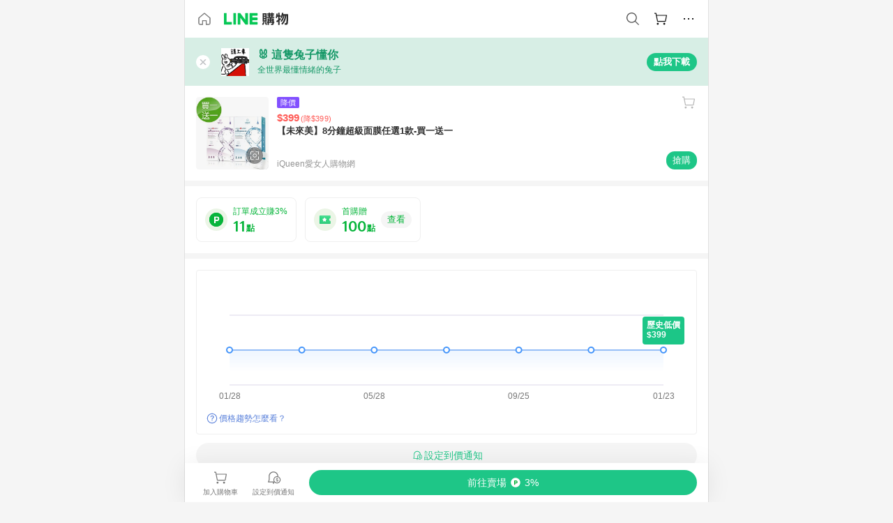

--- FILE ---
content_type: text/html;charset=utf-8
request_url: https://buy.line.me/product/910030/2139704
body_size: 69792
content:
<!DOCTYPE html><html  lang="zh-Hant" class="chrome"><head><meta charset="utf-8">
<meta name="viewport" content="width=device-width, initial-scale=1.0, maximum-scale=1.0, user-scalable=0, viewport-fit=cover">
<title>【未來美】8分鐘超級面膜任選1款-買一送一推薦 | iQueen愛女人購物網 | LINE購物</title>
<link rel="preconnect" href="https://shopping.line-scdn.net">
<link rel="preconnect" href="https://obs.line-scdn.net">
<link rel="preconnect" href="https://buy-obs.line-scdn.net">
<link integrity="sha384-veTaDUoVC1gAyUNefwt5XTBvPpXjCCTAz5rzJSF4jVdb80F7+db1cJRqGSQ+U3hI" rel="stylesheet" href="/assets/style.Dy3VkVoT.css" crossorigin>
<link rel="preload" as="image" href="https://shopping.line-scdn.net/0hzxys_LWsJVdECjP1bsdaABZXOSYsfHxAOzI_dTNPZWFqamYAcWxrMGUKfDA-PTYFf2xvN2RdfmNuPGMHeGVuX2AKeW9rOmIJLGhiMWcPPmY9O2IELGU6/w360">
<link integrity="sha384-aS6CQRMmFQDVlzk5zMyYGHbZ3//HfsRBoknIWfsfivKPyK84q8Fd7sHtNa+GW7gD" rel="modulepreload" as="script" crossorigin href="/assets/ClWINeZp.js">
<link integrity="sha384-puUhiltG/upBdgotWMB3Tn59eH3sa6jO7SRfTrXqJvdXS93MS9urFX6EPz0rzV+g" rel="modulepreload" as="script" crossorigin href="/assets/DWEBA5Kw.js">
<link integrity="sha384-sFcG0QWO8jYpK1JUaoMKWP8Jednw0Vr5QRxBDaag0h4y0Ql4K9ehgpT3vFlbZWZM" rel="modulepreload" as="script" crossorigin href="/assets/B-WtP0-P.js">
<link integrity="sha384-CDtVvBl71/aA332qPJpf6c/bR9hyw2K0qxXuW//3CrMj+nXSOKfhDayLAlFAnza+" rel="modulepreload" as="script" crossorigin href="/assets/Cxr1kjAV.js">
<link integrity="sha384-N5FVBj73iapHS58DuZcLFl1DXzO9TCfGE73q3kHJW+wt8Ug2F36HKkxLAMoiPdB0" rel="modulepreload" as="script" crossorigin href="/assets/B6UhmVfl.js">
<link integrity="sha384-ST8I0xtxA6XzRrSRrdYPQsLIspZ4MZOzD0chic2Ydvyfxm4mUzkG+eq5XzlWJB44" rel="modulepreload" as="script" crossorigin href="/assets/DjUcJ_jh.js">
<link integrity="sha384-fUvxdIu9X+w21LOFBDqxl9OfYx1ilis3ia0/59jklixT0+fCl/P5nV+AFF5LjYMn" rel="modulepreload" as="script" crossorigin href="/assets/Dny0-PXn.js">
<link integrity="sha384-AFKLN/G1UToV8ly+7diwoMP3gadjOEk71MEsDJnAIVUZ5emml/2EFSbHj1suaSwC" rel="modulepreload" as="script" crossorigin href="/assets/C-3UguDH.js">
<link integrity="sha384-KW1uzeAZIk4hQ93rh3PvqO4BVF5m3XsIn9NFU/aR3yifep5YajFSy4aFf8KqCqK7" rel="modulepreload" as="script" crossorigin href="/assets/v9xcw1LG.js">
<link integrity="sha384-EM/+MD8vUfFdk4mR7a11+1YFWJIMtInKiICSirpJWbu0Gm8PFPJGJ3uPjIvAjl5Y" rel="modulepreload" as="script" crossorigin href="/assets/A7pdzCvD.js">
<link integrity="sha384-O9wDmmHMoShwxR7iQ0g7X9LfWdJC9IvtqJRg0UEFLVQohkh0EcUg1VmuSGEyBqft" rel="modulepreload" as="script" crossorigin href="/assets/U1Mqgngy.js">
<link integrity="sha384-vS7ZHOnH9WcHRvuPeO6a1xjbv/1G3njUGTzo1jXcIWJefgE7lELYztaYHYFmzOyj" rel="modulepreload" as="script" crossorigin href="/assets/BrjJv4sf.js">
<link integrity="sha384-YDX1Zg/oKiV0atYLKEgE+aSYzMP5K6sxb9qoJi60p/8c+Y8kPaxAJk7L9J14uLtr" rel="modulepreload" as="script" crossorigin href="/assets/B0HIickq.js">
<link integrity="sha384-F85Xa+LiPmOQHfmQWKhAXI//6iZTArcngkzjdc/e29w2RRhdb8NsP4z+GGp2iO5g" rel="modulepreload" as="script" crossorigin href="/assets/DsapwRds.js">
<link integrity="sha384-gKvt00FiT0pR2yNrAOxQAHrQaKFjbxN0hk4z2oXxttuXd+abx2ejD+ya1DMJPppI" rel="modulepreload" as="script" crossorigin href="/assets/BW8-Cx75.js">
<link integrity="sha384-/qCVepunjgZpBNqq9qEN0nR52nL91eZfBbaMVQHsKF95X8llWnrCOVCw+TnIyB0c" rel="modulepreload" as="script" crossorigin href="/assets/DMyCNnhL.js">
<link integrity="sha384-JseyxzC57CWJbtV49iR7CH7B/4D4UuLRBNjlTwpwqq6KkG679jAl2eN4yW5TQWM3" rel="modulepreload" as="script" crossorigin href="/assets/NYSa1nqt.js">
<link integrity="sha384-670kNhj6TfUhSw6bjrBkpUtPen/HnXpzxpNPlhTLqdKE3SpBZ4yHywz4sLEcesaR" rel="modulepreload" as="script" crossorigin href="/assets/U7qiv8fy.js">
<link integrity="sha384-jcVoHEGfy1rT44f9+rq6CruiANWSb2up5btZRHiHqMzbT0rQpT5D3BffwkZqEseo" rel="modulepreload" as="script" crossorigin href="/assets/voZPDpH9.js">
<link integrity="sha384-AfT4+ysEsOp2zi3VIAeJ/Xytg8zuXor/O1wvPAvSaXdYIPUu0QtJ9ChtJDppjLeI" rel="modulepreload" as="script" crossorigin href="/assets/25RJtlCR.js">
<link integrity="sha384-xfnz8HOgwkT1+7SW6NVeMkffF3cYRN1NbIIxtlxVy1APlluxgY009XAMsS/m6a5r" rel="modulepreload" as="script" crossorigin href="/assets/DCuxLq5J.js">
<link integrity="sha384-gImwj3tnKGnnLr+bHfBBs6vbnjU2lU4jFvHr5xLXDIzKHcI8Xoj2g/pT3YHQzZCE" rel="modulepreload" as="script" crossorigin href="/assets/CHBAMMip.js">
<link integrity="sha384-XtQLyvieV5X12MHQhzAgxsGxOYsHR/broftXpufdVBBv6oJyaXrEgJmB6QIvRFNT" rel="modulepreload" as="script" crossorigin href="/assets/CA3_LmoR.js">
<link integrity="sha384-w0kWzVQAZkEjg9FkmPG540qDtcm00jJT+eNq4IHIIXkG4UmgDuKQEDZ1b1yEoK3N" rel="modulepreload" as="script" crossorigin href="/assets/C2-HdDP7.js">
<link integrity="sha384-S9B65ybck2uv7dT/AbCQe6IM9vFvXzL4FBKnewGeBjc+pSQ8D1+54Tm3srLUAl3i" rel="modulepreload" as="script" crossorigin href="/assets/CVGh049B.js">
<link integrity="sha384-pDiqN5pq31zpGT6cCmrSJFPX9VgJYt40ebs0tKXgBYlDCEYd1XfYNCz8j/MNOTch" rel="modulepreload" as="script" crossorigin href="/assets/D2iDeFwP.js">
<link integrity="sha384-zuwrqWyQCUR4QTfKPVjlIG66+LYzs1R3mb00UkPuaLJHSm85EV3nSsYvfkggcIAp" rel="modulepreload" as="script" crossorigin href="/assets/B7shRcNd.js">
<link integrity="sha384-XhsVRS6NqRQjhvJ3IGRwnX2M0lbru+M9Jpw4KMcJETMu5Co4H8GO+G9++KIzwB58" rel="modulepreload" as="script" crossorigin href="/assets/BbeRj8oU.js">
<link integrity="sha384-gkn/b6tDYLRoP7IOmKB/sfCCPzmDe6nXHD6AhkIHNTUjvVEndC6uuHkbOuRjlOUA" rel="modulepreload" as="script" crossorigin href="/assets/DB1spj03.js">
<script src="https://static.line-scdn.net/liff/edge/2/sdk.js" defer data-hid="liff"></script>
<link rel="prefetch" as="image" type="image/png" href="/assets/ico-AIPrice--light.DBIYnsEs.png">
<link rel="prefetch" as="image" type="image/png" href="/assets/ico-AIPrice--dark.C7eYdi9Z.png">
<link rel="prefetch" as="image" type="image/png" href="/assets/ico-social108-line.Kg5Ad751.png">
<link rel="prefetch" as="image" type="image/png" href="/assets/ico-social108-fb.t9leBe85.png">
<link rel="prefetch" as="image" type="image/png" href="/assets/ico-social108-url.k_GOwe6c.png">
<link rel="prefetch" as="image" type="image/svg+xml" href="/assets/ico-navbar-home--black.rvetcKm_.svg">
<link rel="prefetch" as="image" type="image/svg+xml" href="/assets/ico-glass.B9b_u7qf.svg">
<link rel="prefetch" as="image" type="image/svg+xml" href="/assets/ico-product-like--black.R8gay-KN.svg">
<link rel="prefetch" as="image" type="image/svg+xml" href="/assets/ico-clock.CRfZodhE.svg">
<link rel="prefetch" as="image" type="image/png" href="/assets/favorite_img1.Dpi7Wrpc.png">
<link rel="prefetch" as="image" type="image/png" href="/assets/img-shoppingCart.2pyXJ4-e.png">
<link rel="prefetch" as="image" type="image/svg+xml" href="/assets/loading.D9q3AnIC.svg">
<link rel="prefetch" as="image" type="image/svg+xml" href="/assets/loading_big.Cu1Hp-nL.svg">
<link rel="prefetch" as="image" type="image/svg+xml" href="/assets/loading_white.CPnzDYu_.svg">
<link rel="prefetch" as="image" type="image/svg+xml" href="/assets/loading_white_big.BWd4BJ3W.svg">
<link rel="prefetch" as="image" type="image/png" href="/assets/img-error.DwjqFPrn.png">
<link rel="prefetch" as="image" type="image/png" href="/assets/img-priceTrackerTutorial--step1.CCKIm-vN.png">
<link rel="prefetch" as="image" type="image/png" href="/assets/img-priceTrackerTutorial--step2.DYym_dnR.png">
<link rel="prefetch" as="image" type="image/png" href="/assets/img-priceTrackerTutorial--step3.BYe8Y216.png">
<link rel="prefetch" as="image" type="image/png" href="/assets/img-priceTrackerTutorial--step4.C4vthmjI.png">
<link rel="prefetch" as="image" type="image/png" href="/assets/img-tips-transferinfo.ElFsZNPa.png">
<link rel="prefetch" as="image" type="image/png" href="/assets/ico-tutorial-linepoints.DxmGtkDv.png">
<link rel="prefetch" as="image" type="image/png" href="/assets/ico-tutorial-lowprice.BY6GCV4e.png">
<link rel="prefetch" as="image" type="image/png" href="/assets/ico-tutorial-savemoney.DuUdrL5v.png">
<link rel="prefetch" as="image" type="image/png" href="/assets/ico-tutorial-benefit.T1eTBBAv.png">
<link rel="prefetch" as="image" type="image/png" href="/assets/img-linepoint-step1.BQkKHcGR.png">
<link rel="prefetch" as="image" type="image/png" href="/assets/img-linepoint-step2.DoDZehq4.png">
<link rel="prefetch" as="image" type="image/png" href="/assets/img-linepoint-step3.DqhkqNI8.png">
<link rel="prefetch" as="image" type="image/png" href="/assets/img-tutorial-angpauinfo.C691D31o.png">
<link rel="prefetch" as="image" type="image/png" href="/assets/img-angpau-step1.Choa-Nah.png">
<link rel="prefetch" as="image" type="image/png" href="/assets/img-angpau-step2.fOOUmOrQ.png">
<link rel="prefetch" as="image" type="image/png" href="/assets/img-angpau-step3.DXVOzogX.png">
<link rel="prefetch" as="image" type="image/png" href="/assets/img-angpau-step4.hBrkGnJz.png">
<link rel="prefetch" as="image" type="image/png" href="/assets/ico-tutorialHongbao.DGh0-HQ3.png">
<link rel="prefetch" as="image" type="image/png" href="/assets/img-tutorial-missioninfo.C-SATwqO.png">
<link rel="prefetch" as="image" type="image/png" href="/assets/ico-tutorialMission.DfTvKlPf.png">
<link rel="prefetch" as="image" type="image/png" href="/assets/img-tips-quota.VCNhqGxs.png">
<link rel="prefetch" as="image" type="image/png" href="/assets/img-tutorial-monthlybuyinfo.BOFEwRbW.png">
<link rel="prefetch" as="image" type="image/png" href="/assets/ico-tutorial-monthlybuyCart.qZCLjCL2.png">
<link rel="prefetch" as="image" type="image/png" href="/assets/ico-tutorial-monthlybuyCheck.CUtUT1Rq.png">
<link rel="prefetch" as="image" type="image/png" href="/assets/img-monthlybuy-step1.cqlPuECQ.png">
<link rel="prefetch" as="image" type="image/png" href="/assets/img-monthlybuy-step2.BDi3eOp1.png">
<link rel="prefetch" as="image" type="image/png" href="/assets/img-monthlybuy-step3.D7J2Pm6_.png">
<link rel="prefetch" as="image" type="image/png" href="/assets/img-monthlybuy-step4.D0_Dqac8.png">
<link rel="prefetch" as="image" type="image/png" href="/assets/ico-tutorialMonthlybuy.K1GCo0qF.png">
<link rel="prefetch" as="image" type="image/png" href="/assets/ico-tutorial-priviledge1.xvbEMEh0.png">
<link rel="prefetch" as="image" type="image/png" href="/assets/ico-tutorial-priviledge2.CCgQq_9g.png">
<link rel="prefetch" as="image" type="image/png" href="/assets/ico-tutorial-priviledge3.C4Z4uf-h.png">
<link rel="prefetch" as="image" type="image/png" href="/assets/ico-tutorial-priviledge4.DSyXnJ5T.png">
<link rel="prefetch" as="image" type="image/png" href="/assets/img-tutorial-passportinfo.BzBrDoPg.png">
<link rel="prefetch" as="image" type="image/png" href="/assets/ico-tutorialPassport.CKyw9_Hr.png">
<link rel="prefetch" as="image" type="image/svg+xml" href="/assets/img-unrecognizableProductDefault.CyRpUHyn.svg">
<link rel="prefetch" as="image" type="image/svg+xml" href="/assets/img-noCopMerchantDefault.DIDmNaBz.svg">
<link rel="prefetch" as="image" type="image/png" href="/assets/og_image.Dc0El0ue.png">
<link rel="prefetch" as="image" type="image/png" href="/assets/favicon-32x32.CERNqo6f.png">
<link rel="prefetch" as="image" type="image/png" href="/assets/favicon-16x16.DsIZ3wwF.png">
<link rel="prefetch" as="image" type="image/x-icon" href="/assets/favicon.CW2t5flA.ico">
<link rel="prefetch" as="image" type="image/png" href="/assets/apple-touch-icon.BVJpEzX5.png">
<link rel="prefetch" as="image" type="image/svg+xml" href="/assets/safari-pinned-tab.Bfe6lB9P.svg">
<link rel="prefetch" as="image" type="image/svg+xml" href="/assets/badge-parity.DoTzVVDB.svg">
<link rel="prefetch" as="image" type="image/svg+xml" href="/assets/badge-fresh.C0DVF-gn.svg">
<link rel="prefetch" as="image" type="image/svg+xml" href="/assets/badge-newStore.Cg1pHwnu.svg">
<link rel="prefetch" as="image" type="image/svg+xml" href="/assets/badge-ranking.Bk2qrM48.svg">
<link rel="prefetch" as="image" type="image/svg+xml" href="/assets/badge-rush.BTygeurn.svg">
<link rel="prefetch" as="image" type="image/svg+xml" href="/assets/badge-hotSearch.BNmm1d9W.svg">
<link rel="prefetch" as="image" type="image/svg+xml" href="/assets/badge-recommendation.CkDV9CeC.svg">
<link rel="prefetch" as="image" type="image/svg+xml" href="/assets/badge-showLowerPrice.VgEbcxW2.svg">
<link rel="prefetch" as="image" type="image/png" href="/assets/img-angpauCircle.zsfDvmnf.png">
<link rel="prefetch" as="image" type="image/svg+xml" href="/assets/ico-shoppingNoteEntry-default--black.DD5vC7JS.svg">
<link rel="prefetch" as="image" type="image/svg+xml" href="/assets/ico-shoppingNoteEntry-default--white.O30l9mZp.svg">
<link rel="prefetch" as="image" type="image/svg+xml" href="/assets/ico-shoppingBag.kJOU3R3r.svg">
<link rel="prefetch" as="image" type="image/svg+xml" href="/assets/ico-shoppingNote.CYf5R6p8.svg">
<link rel="prefetch" as="image" type="image/svg+xml" href="/assets/img-logo--colorful.D_usoKOi.svg">
<link rel="prefetch" as="image" type="image/svg+xml" href="/assets/ico-arrow--leftBlack.CnoHEo6X.svg">
<link rel="prefetch" as="image" type="image/svg+xml" href="/assets/ico-outlined-homepageBlack.D_Bu0PkT.svg">
<link rel="prefetch" as="image" type="image/svg+xml" href="/assets/ico-bell--black.rDjO1CtY.svg">
<link rel="prefetch" as="image" type="image/svg+xml" href="/assets/ico-cartDarkGray.B0_Zm9Er.svg">
<link rel="prefetch" as="image" type="image/svg+xml" href="/assets/ico-glassDeepGrey.4HBuXfpO.svg">
<link rel="prefetch" as="image" type="image/svg+xml" href="/assets/ico-menu--black.DIw2ISWO.svg">
<link rel="prefetch" as="image" type="image/svg+xml" href="/assets/ico-close--black.C0D_WCjI.svg">
<link rel="prefetch" as="image" type="image/svg+xml" href="/assets/ico-barcodeBlack.EMGqZUEa.svg">
<link rel="prefetch" as="image" type="image/svg+xml" href="/assets/img-logo--white.ws-OQZLF.svg">
<link rel="prefetch" as="image" type="image/svg+xml" href="/assets/ico-arrow--leftWhite2.DisqKg3Y.svg">
<link rel="prefetch" as="image" type="image/svg+xml" href="/assets/ico-outlined-homepageWhite.0N_nKCXb.svg">
<link rel="prefetch" as="image" type="image/svg+xml" href="/assets/ico-bell--white.As7mgZX1.svg">
<link rel="prefetch" as="image" type="image/svg+xml" href="/assets/ico-cart.BCosiCm-.svg">
<link rel="prefetch" as="image" type="image/svg+xml" href="/assets/ico-glassWhite.DjoHr4D6.svg">
<link rel="prefetch" as="image" type="image/svg+xml" href="/assets/ico-menu--white.D5XWMDLz.svg">
<link rel="prefetch" as="image" type="image/svg+xml" href="/assets/ico-close--white.BH9pt9aA.svg">
<link rel="prefetch" as="image" type="image/svg+xml" href="/assets/ico-barcodeWhite.9e_7wgQd.svg">
<link rel="prefetch" as="image" type="image/svg+xml" href="/assets/ico-close--button.DlQeO4mx.svg">
<link rel="prefetch" as="image" type="image/png" href="/assets/ico-goUp.9ngTY99_.png">
<link rel="prefetch" as="image" type="image/svg+xml" href="/assets/ico-navbar-home.pTdx6kH8.svg">
<link rel="prefetch" as="image" type="image/svg+xml" href="/assets/ico-navbar-homeOn.BXKY35o-.svg">
<link rel="prefetch" as="image" type="image/svg+xml" href="/assets/ico-navbar-brand.DSm8Mb_j.svg">
<link rel="prefetch" as="image" type="image/svg+xml" href="/assets/ico-navbar-brandOn.BGbRYYkS.svg">
<link rel="prefetch" as="image" type="image/svg+xml" href="/assets/ico-navbar-benefit.CVpFf2LJ.svg">
<link rel="prefetch" as="image" type="image/svg+xml" href="/assets/ico-navbar-benefitOn.CMjzQK5w.svg">
<link rel="prefetch" as="image" type="image/svg+xml" href="/assets/ico-navbar-special.Bv7eUmCf.svg">
<link rel="prefetch" as="image" type="image/svg+xml" href="/assets/ico-navbar-specialOn.CA8QWgEz.svg">
<link rel="prefetch" as="image" type="image/svg+xml" href="/assets/ico-navbar-account.D_JBbAaL.svg">
<link rel="prefetch" as="image" type="image/svg+xml" href="/assets/ico-navbar-accountOn.lN8Sl9dl.svg">
<link rel="prefetch" as="image" type="image/svg+xml" href="/assets/img-recommend.KMJbq0_8.svg">
<link rel="prefetch" as="image" type="image/svg+xml" href="/assets/img-totop.B59KCYmN.svg">
<link rel="prefetch" as="image" type="image/svg+xml" href="/assets/ico-arrow--left777777.CiUgt2Xu.svg">
<link rel="prefetch" as="image" type="image/png" href="/assets/ico-social50-line.BRshQTKT.png">
<link rel="prefetch" as="image" type="image/png" href="/assets/ico-social50-fb.BBsgz-Qv.png">
<link rel="prefetch" as="image" type="image/png" href="/assets/ico-social50-url.CMtwK1k1.png">
<link rel="prefetch" as="image" type="image/png" href="/assets/ico-social72-line.BEYufS0u.png">
<link rel="prefetch" as="image" type="image/png" href="/assets/ico-social72-fb.CngPcpDD.png">
<link rel="prefetch" as="image" type="image/png" href="/assets/ico-social72-url.BsnljhuG.png">
<link rel="prefetch" as="image" type="image/svg+xml" href="/assets/ico-ok.Bx9Y-ieW.svg">
<link rel="prefetch" as="image" type="image/svg+xml" href="/assets/ico-okOn.CVd3fBBN.svg">
<link rel="prefetch" as="image" type="image/svg+xml" href="/assets/ico-check-green.BLcA-ro-.svg">
<link rel="prefetch" as="image" type="image/png" href="/assets/favorite_bg.BuLA8s9V.png">
<link rel="prefetch" as="image" type="image/svg+xml" href="/assets/ico-checkedWhite.CSrkc97X.svg">
<link rel="prefetch" as="image" type="image/svg+xml" href="/assets/ico-checkedGray.Tvl1Ks0l.svg">
<link rel="prefetch" as="image" type="image/svg+xml" href="/assets/ico-loading--white.5G4YHqfR.svg">
<link rel="prefetch" as="image" type="image/svg+xml" href="/assets/ico-arrow--right.CNWSdj0U.svg">
<link rel="prefetch" as="image" type="image/svg+xml" href="/assets/ico-cartOrange.BJckGTg5.svg">
<link rel="prefetch" as="image" type="image/svg+xml" href="/assets/ico-shop--white.DULimFDL.svg">
<link rel="prefetch" as="image" type="image/png" href="/assets/img-AIpriceWithSpotLight.hjXHnhT5.png">
<link rel="prefetch" as="image" type="image/svg+xml" href="/assets/ico-calendarWhite.B-rHPhUf.svg">
<link rel="prefetch" as="image" type="image/svg+xml" href="/assets/ico-settingPriceAlertBell--white.CWhCFx-a.svg">
<link rel="prefetch" as="image" type="image/svg+xml" href="/assets/ico-arrow--rightGray.CoWdCWie.svg">
<link rel="prefetch" as="image" type="image/svg+xml" href="/assets/ico-point--green.C6QozQX8.svg">
<link rel="prefetch" as="image" type="image/svg+xml" href="/assets/ico-point--gray.CwT7ymaW.svg">
<link rel="prefetch" as="image" type="image/svg+xml" href="/assets/img-radarGreen.CN93xa6Z.svg">
<link rel="prefetch" as="image" type="image/svg+xml" href="/assets/ico-cancel--grey.y20wjKk9.svg">
<link rel="prefetch" as="image" type="image/svg+xml" href="/assets/ico-arrow--downGreen.DamuGg1d.svg">
<link rel="prefetch" as="image" type="image/svg+xml" href="/assets/ico-issueBlue.Cv_EvCnD.svg">
<link rel="prefetch" as="image" type="image/svg+xml" href="/assets/ico-settingPriceAlertBell--green.DGhGrK5M.svg">
<link rel="prefetch" as="image" type="image/svg+xml" href="/assets/ico-arrow--rightBlack.C_lxOHQh.svg">
<link rel="prefetch" as="image" type="image/svg+xml" href="/assets/ico-questionMarkGrey.EX5aKzhd.svg">
<link rel="prefetch" as="image" type="image/svg+xml" href="/assets/ico-point--white.DiQtpN6g.svg">
<link rel="prefetch" as="image" type="image/svg+xml" href="/assets/img-presentBox--green.TVcvGSjo.svg">
<link rel="prefetch" as="image" type="image/svg+xml" href="/assets/ico-exclamation-green.C22jQFzh.svg">
<link rel="prefetch" as="image" type="image/png" href="/assets/img-tutorial-newbuyerAngpau.IQc2VBXm.png">
<link rel="prefetch" as="image" type="image/png" href="/assets/ico-tutorial-newbuyerAngpau.BF2RphfN.png">
<link rel="prefetch" as="image" type="image/svg+xml" href="/assets/ico-arrow--downGreyLight.-PxCy2F4.svg">
<link rel="prefetch" as="image" type="image/png" href="/assets/img-tutorial-bannerLinepoint.DSRIAVpU.png">
<link rel="prefetch" as="image" type="image/svg+xml" href="/assets/ico-arrow--downGreyDeep.Dy_jgCzs.svg">
<link rel="prefetch" as="image" type="image/png" href="/assets/img-tutorialTopimg.BVwuYd1V.png">
<link rel="prefetch" as="image" type="image/svg+xml" href="/assets/ico-trashCanRed.DFMeqfHR.svg">
<link rel="prefetch" as="image" type="image/svg+xml" href="/assets/img-loading.DAd8vyWK.svg">
<link rel="prefetch" as="image" type="image/svg+xml" href="/assets/ico-photo000000.5FvFntbr.svg">
<link rel="prefetch" as="image" type="image/svg+xml" href="/assets/ico-pen000000.DBRHNis3.svg">
<link rel="prefetch" as="image" type="image/svg+xml" href="/assets/ico-tag000000.Denfp1DR.svg">
<link rel="prefetch" as="image" type="image/svg+xml" href="/assets/ico-dollar000000.BBxnChPV.svg">
<link rel="prefetch" as="image" type="image/svg+xml" href="/assets/ico-cancelWhiteA20.6tHz8eS3.svg">
<link rel="prefetch" as="image" type="image/svg+xml" href="/assets/ico-arrow--down111111bold.DB1gtSeb.svg">
<link rel="prefetch" as="image" type="image/svg+xml" href="/assets/ico-exclamationMarkGrey.CEgQ3w61.svg">
<link rel="prefetch" as="image" type="image/svg+xml" href="/assets/ico-creditCard.MO3Wkm5M.svg">
<link rel="prefetch" as="image" type="image/svg+xml" href="/assets/ico-user.D7s6ESw9.svg">
<link rel="prefetch" as="image" type="image/svg+xml" href="/assets/ico-coinBlack.Ct9QrHk9.svg">
<link rel="prefetch" as="image" type="image/svg+xml" href="/assets/ico-couponPercentage.CIm48I56.svg">
<link rel="prefetch" as="image" type="image/svg+xml" href="/assets/ico-signIn.RQuDDcX3.svg">
<link rel="prefetch" as="image" type="image/svg+xml" href="/assets/ico-lineDelima._tfoT26-.svg">
<link rel="prefetch" as="image" type="image/svg+xml" href="/assets/ico-creditCardWhite.BkVg_c6S.svg">
<link rel="prefetch" as="image" type="image/svg+xml" href="/assets/ico-userWhite.IJSphSZp.svg">
<link rel="prefetch" as="image" type="image/svg+xml" href="/assets/ico-coinWhite.t-RxNaGa.svg">
<link rel="prefetch" as="image" type="image/svg+xml" href="/assets/ico-couponPercentageWhite.CD6BGOfi.svg">
<link rel="prefetch" as="image" type="image/svg+xml" href="/assets/ico-signInWhite.EeTUhtJC.svg">
<link rel="prefetch" as="image" type="image/svg+xml" href="/assets/ico-lineDelimaWhite.Y-PHdCqD.svg">
<link rel="prefetch" as="image" type="image/svg+xml" href="/assets/ico-uploadImage1EC687.DaaQVrkB.svg">
<link rel="prefetch" as="image" type="image/svg+xml" href="/assets/img-notebannerBg.CsLcSsSa.svg">
<link rel="prefetch" as="image" type="image/svg+xml" href="/assets/ico-shoppingNoteBlack.BzRwSPw5.svg">
<link rel="prefetch" as="image" type="image/svg+xml" href="/assets/ico-pen949494.BZVhkxZe.svg">
<link rel="prefetch" as="image" type="image/svg+xml" href="/assets/ico-outlink111111.DD33-WtY.svg">
<link rel="prefetch" as="image" type="image/svg+xml" href="/assets/ico-arrow--right111111.q8YJKxfQ.svg">
<link rel="prefetch" as="image" type="image/svg+xml" href="/assets/ico-plus111111.m8dDflS3.svg">
<link rel="prefetch" as="image" type="image/svg+xml" href="/assets/ico-plusc8c8c8.Wh1N6N8x.svg">
<link rel="prefetch" as="image" type="image/svg+xml" href="/assets/ico-angpau.T5T0hVop.svg">
<link rel="prefetch" as="image" type="image/svg+xml" href="/assets/ico-angpauMonochrome.DhKf0X6A.svg">
<link rel="prefetch" as="image" type="image/svg+xml" href="/assets/ico-rewardMission.CqGtjBsp.svg">
<link rel="prefetch" as="image" type="image/svg+xml" href="/assets/icon_missionDisable.BO9SDy4V.svg">
<link rel="prefetch" as="image" type="image/svg+xml" href="/assets/ico-penC8C8C8.Do7VrS4u.svg">
<link rel="prefetch" as="image" type="image/svg+xml" href="/assets/ico-okFF5B57.ClNzYsMv.svg">
<link rel="prefetch" as="image" type="image/png" href="/assets/bg-hotSearch-right.DrLYAb6T.png">
<link rel="prefetch" as="image" type="image/png" href="/assets/bg-hotSearch-left.BPZujni4.png">
<link rel="prefetch" as="script" crossorigin href="/assets/C8Y1Iqe3.js">
<link rel="prefetch" as="script" crossorigin href="/assets/CvJdEzwu.js">
<link rel="prefetch" as="script" crossorigin href="/assets/CRXDlQ9p.js">
<link rel="prefetch" as="script" crossorigin href="/assets/DayJJwqV.js">
<link rel="prefetch" as="script" crossorigin href="/assets/BXZcsJlh.js">
<link rel="prefetch" as="script" crossorigin href="/assets/OmP9Hlm_.js">
<link rel="prefetch" as="script" crossorigin href="/assets/CeMcXahk.js">
<link rel="prefetch" as="script" crossorigin href="/assets/D8gJ20pR.js">
<link rel="prefetch" as="script" crossorigin href="/assets/DOedsHhJ.js">
<link rel="prefetch" as="script" crossorigin href="/assets/DA85VI9E.js">
<link rel="prefetch" as="image" type="image/svg+xml" href="/assets/ico-navbar-categoryOn.BT6ruzlk.svg">
<link rel="prefetch" as="image" type="image/svg+xml" href="/assets/img-angpau.FmLdLkvD.svg">
<link rel="prefetch" as="image" type="image/svg+xml" href="/assets/img-lowerPriceText.B9sycJ2j.svg">
<link rel="prefetch" as="image" type="image/svg+xml" href="/assets/img-allFullStamp.BKwEGvce.svg">
<link rel="prefetch" as="image" type="image/png" href="/assets/badge-bestTiming.CXJDr1_1.png">
<link rel="prefetch" as="image" type="image/svg+xml" href="/assets/ico-bell--grey.CVZtyURQ.svg">
<link rel="prefetch" as="image" type="image/svg+xml" href="/assets/ico-bell--green.BjLIXZQX.svg">
<link rel="prefetch" as="image" type="image/gif" href="/assets/img-badgeBg.GFu2V2pV.gif">
<link rel="prefetch" as="image" type="image/png" href="/assets/ico-entryAngpau.BY7xqj1H.png">
<link rel="prefetch" as="image" type="image/png" href="/assets/ico-entryFirstTimerBuy.CSKtfg0q.png">
<link rel="prefetch" as="image" type="image/png" href="/assets/ico-entryRegularShopping.iBG3AS9F.png">
<link rel="prefetch" as="image" type="image/png" href="/assets/rank_1.DGWx_WX6.png">
<link rel="prefetch" as="image" type="image/png" href="/assets/rank_2.BZoQ1Ylf.png">
<link rel="prefetch" as="image" type="image/png" href="/assets/rank_3.D4miq1ro.png">
<link rel="prefetch" as="image" type="image/png" href="/assets/rank_4.CZlnCNsm.png">
<link rel="prefetch" as="image" type="image/png" href="/assets/rank_5.CHTRhhzc.png">
<link rel="prefetch" as="image" type="image/png" href="/assets/rank_6.xT_aAa5U.png">
<link rel="prefetch" as="image" type="image/png" href="/assets/rank_7.BhBPxHHN.png">
<link rel="prefetch" as="image" type="image/png" href="/assets/rank_8.BWY3qQi4.png">
<link rel="prefetch" as="image" type="image/png" href="/assets/rank_9.CX4IY0_P.png">
<link rel="prefetch" as="image" type="image/png" href="/assets/rank_10.ByWKecS-.png">
<link rel="prefetch" as="image" type="image/png" href="/assets/badge-waitBePaid.D6A37hwP.png">
<link rel="prefetch" as="image" type="image/svg+xml" href="/assets/badge-commercial.DH5N_pEF.svg">
<link rel="prefetch" as="image" type="image/svg+xml" href="/assets/ico-fire.DUEfKXq5.svg">
<link rel="prefetch" as="image" type="image/png" href="/assets/ico-cart-like--heartbeat.BhSG233-.png">
<link rel="prefetch" as="image" type="image/png" href="/assets/ico-product-like--heartbeat.DLzkncHw.png">
<link rel="prefetch" as="image" type="image/svg+xml" href="/assets/ico-shoppingNoteB7B7B7.BhHnpug5.svg">
<link rel="prefetch" as="image" type="image/svg+xml" href="/assets/ico-shoppingNote--selected.DZluD8K6.svg">
<link rel="prefetch" as="image" type="image/svg+xml" href="/assets/ico-shoppingNote777777.CblRvGvO.svg">
<link rel="prefetch" as="image" type="image/svg+xml" href="/assets/ico-product-like.xTa1aUAx.svg">
<link rel="prefetch" as="image" type="image/svg+xml" href="/assets/ico-product-liked.CuLQs_Nv.svg">
<link rel="prefetch" as="image" type="image/svg+xml" href="/assets/ico-product-like--white.D0MeNH-k.svg">
<link rel="prefetch" as="image" type="image/svg+xml" href="/assets/ico-cartGray.CWkBJ-Sp.svg">
<link rel="prefetch" as="image" type="image/svg+xml" href="/assets/ico-cartBlack--bottom.BUej1hUO.svg">
<link rel="prefetch" as="image" type="image/svg+xml" href="/assets/ico-cartOrange--bottom.B5ZBhwRt.svg">
<link rel="prefetch" as="image" type="image/svg+xml" href="/assets/badge-store--boxType.B9MdYrIc.svg">
<link rel="prefetch" as="image" type="image/svg+xml" href="/assets/badge-store.BxS3T5LF.svg">
<link rel="prefetch" as="image" type="image/svg+xml" href="/assets/badge-gift--boxType.D_d51sJ0.svg">
<link rel="prefetch" as="image" type="image/svg+xml" href="/assets/badge-gift.S-K2wspb.svg">
<link rel="prefetch" as="image" type="image/svg+xml" href="/assets/ico-shoppingLens.oyB_I5Qj.svg">
<link rel="prefetch" as="image" type="image/svg+xml" href="/assets/ico-share.C3pSXDao.svg">
<link rel="prefetch" as="image" type="image/svg+xml" href="/assets/ico-addFriend.Ums4xyGk.svg">
<link rel="prefetch" as="image" type="image/svg+xml" href="/assets/ico-settingPriceAlertBell--grey.8YI4mhGV.svg">
<link rel="prefetch" as="image" type="image/svg+xml" href="/assets/ico-editPriceAlertBell--green.yx0w76OW.svg">
<link rel="prefetch" as="image" type="image/svg+xml" href="/assets/badge-direct.-_MmXx0U.svg">
<link rel="prefetch" as="image" type="image/svg+xml" href="/assets/line_payWhite.CeF-mufA.svg">
<link rel="prefetch" as="image" type="image/svg+xml" href="/assets/line_loginWhite.ChpHW_Sp.svg">
<link rel="prefetch" as="image" type="image/svg+xml" href="/assets/line_pointWhite.Bv3Y4AZB.svg">
<link rel="prefetch" as="image" type="image/svg+xml" href="/assets/ico-ai.BbwD8uvP.svg">
<link rel="prefetch" as="image" type="image/svg+xml" href="/assets/ico-point--grey.Dg8b4yyB.svg">
<link rel="prefetch" as="image" type="image/png" href="/assets/img-bestPriceBadge--short.Cc856gG1.png">
<link rel="prefetch" as="image" type="image/png" href="/assets/img-bestPriceBadge.fRPGm0dd.png">
<link rel="prefetch" as="image" type="image/png" href="/assets/ico-ai.ZVJ4hbF3.png">
<link rel="prefetch" as="image" type="image/svg+xml" href="/assets/ico-checkedGreen--bold.DzVb0O_a.svg">
<link rel="prefetch" as="image" type="image/svg+xml" href="/assets/ico-arrow--downWhite.CbCo2gZi.svg">
<link rel="prefetch" as="image" type="image/svg+xml" href="/assets/ico-landmarkWhite.DxGMDzlf.svg">
<link rel="prefetch" as="image" type="image/svg+xml" href="/assets/ico-landmarkGreen.C0v04Ctn.svg">
<link rel="prefetch" as="image" type="image/svg+xml" href="/assets/ico-landmarkBlue.CwEOCby7.svg">
<link rel="prefetch" as="image" type="image/svg+xml" href="/assets/ico-arrow--downBlue.C20Tikic.svg">
<link rel="prefetch" as="image" type="image/svg+xml" href="/assets/ico-arrow--rightGrayBold.D4AV8bOv.svg">
<link rel="prefetch" as="image" type="image/svg+xml" href="/assets/badge-media.BplkG1D_.svg">
<link rel="prefetch" as="image" type="image/svg+xml" href="/assets/badge-popular.B5YAjv1y.svg">
<link rel="prefetch" as="image" type="image/svg+xml" href="/assets/ico-eye--gray.BrDiTyri.svg">
<script data-hid="APOLLO_STATE">window.__APOLLO_STATE__ = {"ROOT_QUERY":{"__typename":"Query","activeOMOEvent":null,"clientConfig":{"__typename":"ClientConfig","enableExtensionPage":true,"disableGoogleSearch":false,"enableGA4EventToApp":false,"enableBestPriceFinderPage":true},"seoSettings({\"path\":\"https://buy.line.me/product/910030/2139704\"})":{"__typename":"SeoSettings","meta":null,"footer":null},"promotionBanners":[{"__typename":"PromotionBannerInfo","displayPage":"ARTICLE_PAGE","imageUrl":"https://buy-obs.line-scdn.net/0hkD-SXGwNNGsQKitXLD5LPEN-OAtvBC9peRQrE2dxa1hWRQ92fDpyDElMEQFWGRg8VxMHBWV1GlhGRRM1Rz4QDVRPHRtWRgs5eTkIRkpfCl9WUQNhfCl6Sw","title":"🐰 這隻兔子懂你","subtitle":"全世界最懂情緒的兔子","buttonText":"點我下載","buttonUrl":"https://buy.line.me/content/lineshoppingapp/"},{"__typename":"PromotionBannerInfo","displayPage":"VIDEO_PAGE","imageUrl":"https://buy-obs.line-scdn.net/0hkD-SXGwNNGsQKitXLD5LPEN-OAtvBC9peRQrE2dxa1hWRQ92fDpyDElMEQFWGRg8VxMHBWV1GlhGRRM1Rz4QDVRPHRtWRgs5eTkIRkpfCl9WUQNhfCl6Sw","title":"🐰 這隻兔子懂你","subtitle":"全世界最懂情緒的兔子","buttonText":"點我下載","buttonUrl":"https://buy.line.me/content/lineshoppingapp/"},{"__typename":"PromotionBannerInfo","displayPage":"PARTNER_PAGE","imageUrl":"https://buy-obs.line-scdn.net/0hkD-SXGwNNGsQKitXLD5LPEN-OAtvBC9peRQrE2dxa1hWRQ92fDpyDElMEQFWGRg8VxMHBWV1GlhGRRM1Rz4QDVRPHRtWRgs5eTkIRkpfCl9WUQNhfCl6Sw","title":"🐰 這隻兔子懂你","subtitle":"全世界最懂情緒的兔子","buttonText":"點我下載","buttonUrl":"https://buy.line.me/content/lineshoppingapp/"},{"__typename":"PromotionBannerInfo","displayPage":"PRODUCT_PAGE","imageUrl":"https://buy-obs.line-scdn.net/0hkD-SXGwNNGsQKitXLD5LPEN-OAtvBC9peRQrE2dxa1hWRQ92fDpyDElMEQFWGRg8VxMHBWV1GlhGRRM1Rz4QDVRPHRtWRgs5eTkIRkpfCl9WUQNhfCl6Sw","title":"🐰 這隻兔子懂你","subtitle":"全世界最懂情緒的兔子","buttonText":"點我下載","buttonUrl":"https://buy.line.me/content/lineshoppingapp/"},{"__typename":"PromotionBannerInfo","displayPage":"PRICE_PAGE","imageUrl":"https://buy-obs.line-scdn.net/0hkD-SXGwNNGsQKitXLD5LPEN-OAtvBC9peRQrE2dxa1hWRQ92fDpyDElMEQFWGRg8VxMHBWV1GlhGRRM1Rz4QDVRPHRtWRgs5eTkIRkpfCl9WUQNhfCl6Sw","title":"🐰 這隻兔子懂你","subtitle":"全世界最懂情緒的兔子","buttonText":"點我下載","buttonUrl":"https://buy.line.me/content/lineshoppingapp/"}],"product({\"shopId\":910030,\"shopProductId\":\"2139704\"})":{"__typename":"Product","id":"910030/2139704","shopProductId":"2139704","description":"來自未來的肌膚專家業界首創 八分鐘超級面膜極致保濕．敏弱肌膚創新材質＋n.m.f天然保濕因子保濕、淨白、修護、鎖水、補水、舒緩一敷六效　水肌重生","url":"https://buy.line.me/product/910030/2139704","outlinkUrl":"https://buy.line.me/t/?data=[base64]","name":"【未來美】8分鐘超級面膜任選1款-買一送一","imageUrl":"https://shopping.line-scdn.net/0hzxys_LWsJVdECjP1bsdaABZXOSYsfHxAOzI_dTNPZWFqamYAcWxrMGUKfDA-PTYFf2xvN2RdfmNuPGMHeGVuX2AKeW9rOmIJLGhiMWcPPmY9O2IELGU6","discount":0.5,"price":798,"specialPrice":399,"point":{"__typename":"Point","amount":3,"eventMessage":"","bonusAmountForApp":null,"calculatedAmount":3},"calculatedPoint({\"ignoreShowEstimatedPoint\":true})":11,"status":"ON_SALE","relatedComparisonId":null,"lowPriceType":null,"priceDifference":null,"priceChart":[{"__typename":"PriceChartItem","date":1737993600000,"price":399},{"__typename":"PriceChartItem","date":1743177600000,"price":399},{"__typename":"PriceChartItem","date":1748361600000,"price":399},{"__typename":"PriceChartItem","date":1753545600000,"price":399},{"__typename":"PriceChartItem","date":1758729600000,"price":399},{"__typename":"PriceChartItem","date":1763913600000,"price":399},{"__typename":"PriceChartItem","date":1769097600000,"price":399}],"categoryInfo":[{"__typename":"Category","id":"1","name":"美妝保養","categoryLevel":1},{"__typename":"Category","id":"2112","name":"醫美品牌","categoryLevel":2},{"__typename":"Category","id":"2115","name":"醫美面膜","categoryLevel":3}],"rewardCountdownEndTime":null,"similarHybridProducts({\"limit\":30})":[{"__typename":"Product","id":"320/YC3PSx8h","shopProductId":"YC3PSx8h","promoteProductId":null,"name":"日進斗金","imageUrl":"https://shopping.line-scdn.net/0hb21VtRx9PR0MLyOED2BCSlRyIWxkWWQKcxcnP3tqfX96Hj80WSoyByp2On5EaD4Zay4uEEtEKExHXjw0aCJzGk9PP3hEHjMbVkEyKF91JX1XFjEYMxs0AHV1a1FR","url":"https://buy.line.me/product/320/YC3PSx8h","outlinkUrl":"https://buy.line.me/t/?data=[base64]","productPageUrl":"https://buy.line.me/product/320/YC3PSx8h","discount":0,"price":60,"specialPrice":60,"point":{"__typename":"Point","amount":1,"bonusAmountForApp":null,"calculatedAmount":1,"limit":-1},"calculatedPoint":0,"status":"ON_SALE","merchant":{"__typename":"ConciseMerchant","name":"亞洲跨境設計購物平台 Pinkoi","shopId":320,"storeId":null,"merchantId":4747560,"imageUrl":"https://buy-obs.line-scdn.net/0hEo_l9LEzGkBiFQlQlN9lFzFBFiAdOwFCCysFOBVORTUwUAhdDBUyfDhgJzIdQwBPJSwpLhdKNHM0ej0eNQE-JiZwMygdJiEUNXA9bRdeOHQkbi1KDhZUYA","displayPoints":[1],"url":"https://buy.line.me/u/partner/4747560","point":{"__typename":"Point","amount":1,"bonusAmountForApp":0,"calculatedAmount":1},"showPointAmount":true,"showEstimatedPoint":true,"vendorType":null},"productReward":null,"rewardCountdownEndTime":null,"lowPriceType":null,"priceDifference":null,"productType":"normal","hideEstimatedPoint":false},{"__typename":"Product","id":"991289/19527322233","shopProductId":"19527322233","promoteProductId":null,"name":"運費-此為運費賣場(補運費)","imageUrl":"https://shopping.line-scdn.net/0hidx92DjsNktFQCSaaU1JHBcdKjotNm9cOngsaTIFdnM_dCZKe3V-eGgVai5qIHROeCIsfjMXaX5qdiEacHZ9Q2FBPChsd3IeLSd5JWBHLXtoJ3IYcCMp","url":"https://buy.line.me/product/991289/19527322233","outlinkUrl":"https://buy.line.me/t/?data=[base64]","productPageUrl":"https://buy.line.me/product/991289/19527322233","discount":0,"price":500,"specialPrice":500,"point":{"__typename":"Point","amount":1,"bonusAmountForApp":null,"calculatedAmount":1,"limit":30},"calculatedPoint":5,"status":"ON_SALE","merchant":{"__typename":"ConciseMerchant","name":"SAMPO聲寶-蝦皮官方旗艦店","shopId":991289,"storeId":null,"merchantId":880050785207,"imageUrl":"https://buy-obs.line-scdn.net/0hII3Pe0hiFmYOKQidkFhpMV19GgZxBw1kZxcJHnlySRNwGllqYkwlSXl1M1dxcDZ4SRAlCHt2OFVYRjE4WT0yAEpMPxdfYCV7WRAyQlVcLFVfbCFsYipYRg","displayPoints":[1],"url":"https://buy.line.me/u/partner/880050785207","point":{"__typename":"Point","amount":1,"bonusAmountForApp":0,"calculatedAmount":1},"showPointAmount":true,"showEstimatedPoint":true,"vendorType":"BRAND"},"productReward":null,"rewardCountdownEndTime":null,"lowPriceType":null,"priceDifference":null,"productType":"normal","hideEstimatedPoint":false},{"__typename":"Product","id":"589/LITO12844","shopProductId":"LITO12844","promoteProductId":null,"name":"LIGHTO  書寫掛畫 | sudoapo | 祥 - 40x40cm-柚木色鋁框","imageUrl":"https://shopping.line-scdn.net/0hoLRO6PrvMGNvNiFcW6dPNDFrLBIHQGl0EA4qQRhzcAEZB3VKUFF_eUljJwMeUDxKKjg0fhVKZgMddnRODDB3bjhdbjIncStlJRJ-egFFLS83eT5JJiAjVS83KA","url":"https://buy.line.me/product/589/LITO12844","outlinkUrl":"https://buy.line.me/t/?data=[base64]","productPageUrl":"https://buy.line.me/product/589/LITO12844","discount":0,"price":3280,"specialPrice":3280,"point":{"__typename":"Point","amount":0.5,"bonusAmountForApp":null,"calculatedAmount":0.5,"limit":-1},"calculatedPoint":16,"status":"ON_SALE","merchant":{"__typename":"ConciseMerchant","name":"Marais 瑪黑家居","shopId":589,"storeId":null,"merchantId":880050292157,"imageUrl":"https://buy-obs.line-scdn.net/0hrYxINqBXLXZFMDxmHqJSIRZkIRY6HjZ0LA4yDjJrckYWZixpByA7Tx97KgY7AwohAgkeGDBvA0UTXwooEiQJEAFVBBo6dTgjKSMVVxxFF0MDSxp8KTNjVg","displayPoints":[0.5],"url":"https://buy.line.me/u/partner/880050292157","point":{"__typename":"Point","amount":0.5,"bonusAmountForApp":0,"calculatedAmount":0.5},"showPointAmount":true,"showEstimatedPoint":true,"vendorType":null},"productReward":null,"rewardCountdownEndTime":null,"lowPriceType":null,"priceDifference":null,"productType":"3c","hideEstimatedPoint":false},{"__typename":"Product","id":"1/p0265263146874","shopProductId":"p0265263146874","promoteProductId":null,"name":"RC-297 遊客止步 直式 9x25cm 壓克力標示牌/指標/標語 附背膠可貼","imageUrl":"https://shopping.line-scdn.net/0hTcUmEl0nC0xoFBVCtcd0GzBJFz0AYlJbFywRbh9RSy4eJQlmHxoMQU4dVi4aTwdlMhoPQT9_Hh0jZQplDBlFSyt0CSkgJQVKIjceejt3FgAeVE1yDwICURFOXQA1","url":"https://buy.line.me/product/1/p0265263146874","outlinkUrl":"https://buy.line.me/t/?data=[base64]","productPageUrl":"https://buy.line.me/product/1/p0265263146874","discount":0,"price":70,"specialPrice":70,"point":{"__typename":"Point","amount":0,"bonusAmountForApp":null,"calculatedAmount":0,"limit":0},"calculatedPoint":0,"status":"ON_SALE","merchant":{"__typename":"ConciseMerchant","name":"Yahoo購物中心","shopId":1,"storeId":null,"merchantId":4217674,"imageUrl":"https://buy-obs.line-scdn.net/0hGccAmSnkGExeOAz_kohnG35sFCwhFgNONwYHNCVgExJzD1sTYl5WL3kxRnp1DlgcZVxSKXswRSxzCVgYJ15WKnpsTyl1","displayPoints":[1],"url":"https://buy.line.me/u/partner/4217674","point":{"__typename":"Point","amount":1,"bonusAmountForApp":0,"calculatedAmount":1},"showPointAmount":true,"showEstimatedPoint":true,"vendorType":null},"productReward":null,"rewardCountdownEndTime":null,"lowPriceType":null,"priceDifference":null,"productType":"gwt08001","hideEstimatedPoint":false},{"__typename":"Product","id":"610002/MFX44FE_A","shopProductId":"MFX44FE_A","promoteProductId":null,"name":"Apple 46 公釐錨藍色單圈錶環 - 4 號","imageUrl":"https://shopping.line-scdn.net/0h11OrJ5rDbh5yC3CuvjoRSSpWcm8afTcJDTN0PAVOLnwEOmw3FQ5mLTFCd1JdUG4aFR4iEzVge085em83FgYgGTFrbHs6OmAYKAUkEzFNNEYUW2I2OD9nAwtROFIv","url":"https://buy.line.me/product/610002/MFX44FE_A","outlinkUrl":"https://buy.line.me/t/?data=[base64]","productPageUrl":"https://buy.line.me/product/610002/MFX44FE_A","discount":0,"price":1600,"specialPrice":1600,"point":{"__typename":"Point","amount":1,"bonusAmountForApp":null,"calculatedAmount":1,"limit":-1},"calculatedPoint":0,"status":"ON_SALE","merchant":{"__typename":"ConciseMerchant","name":"Apple 官方網站","shopId":610002,"storeId":null,"merchantId":880044448765,"imageUrl":"https://buy-obs.line-scdn.net/0hcxGx3AVaPFd6AS_ayNJDAClVMDcFLydVEz8jLw1aYy8EbgNKLWUQbCB3IyArR35JPTgPOQ9eEmQsbhsJLRUYMT5kFTwEMgRIFAEPNQ1KAScrRAtdFgJydw","displayPoints":[1],"url":"https://buy.line.me/u/partner/880044448765","point":{"__typename":"Point","amount":1,"bonusAmountForApp":0,"calculatedAmount":1},"showPointAmount":true,"showEstimatedPoint":false,"vendorType":"INTERNATIONAL_BRAND"},"productReward":null,"rewardCountdownEndTime":null,"lowPriceType":null,"priceDifference":null,"productType":"normal","hideEstimatedPoint":true},{"__typename":"Product","id":"320/KG3JzXQZ","shopProductId":"KG3JzXQZ","promoteProductId":null,"name":"【福壽安康】手繪春聯","imageUrl":"https://shopping.line-scdn.net/0hUNOwLGJ2CmFyDhVd06l1NipTFhAaeFN2DTYQQwVLSgMEPwhIKBNGVyJXEzpcPk1fEQsAUiVlHzA5fwtIFgNEZjFuCAQ6PwRnEgMZewtHEgMpfAZiFRgDfAtUXC0v","url":"https://buy.line.me/product/320/KG3JzXQZ","outlinkUrl":"https://buy.line.me/t/?data=[base64]","productPageUrl":"https://buy.line.me/product/320/KG3JzXQZ","discount":0,"price":428,"specialPrice":428,"point":{"__typename":"Point","amount":1,"bonusAmountForApp":null,"calculatedAmount":1,"limit":-1},"calculatedPoint":4,"status":"ON_SALE","merchant":{"__typename":"ConciseMerchant","name":"亞洲跨境設計購物平台 Pinkoi","shopId":320,"storeId":null,"merchantId":4747560,"imageUrl":"https://buy-obs.line-scdn.net/0hEo_l9LEzGkBiFQlQlN9lFzFBFiAdOwFCCysFOBVORTUwUAhdDBUyfDhgJzIdQwBPJSwpLhdKNHM0ej0eNQE-JiZwMygdJiEUNXA9bRdeOHQkbi1KDhZUYA","displayPoints":[1],"url":"https://buy.line.me/u/partner/4747560","point":{"__typename":"Point","amount":1,"bonusAmountForApp":0,"calculatedAmount":1},"showPointAmount":true,"showEstimatedPoint":true,"vendorType":null},"productReward":null,"rewardCountdownEndTime":null,"lowPriceType":null,"priceDifference":null,"productType":"normal","hideEstimatedPoint":false},{"__typename":"Product","id":"910116/8322739","shopProductId":"8322739","promoteProductId":null,"name":"從一到一：工一設計，台灣80後世代設計經營與創新實踐","imageUrl":"https://shopping.line-scdn.net/0h0nDQHUFBb0F5KH14WNUQFit1czARXjZWBhB1Yw5tL3ZdHSpFF0cidwt8Y3EETCESRxoiJFgrN3EDEC5AFh0gSV0qOHkGSihFTU0oJ1gpdHFUEHgTR0Zw","url":"https://buy.line.me/product/910116/8322739","outlinkUrl":"https://buy.line.me/t/?data=[base64]","productPageUrl":"https://buy.line.me/product/910116/8322739","discount":0.3,"price":500,"specialPrice":350,"point":{"__typename":"Point","amount":0,"bonusAmountForApp":null,"calculatedAmount":0,"limit":-1},"calculatedPoint":0,"status":"ON_SALE","merchant":{"__typename":"ConciseMerchant","name":"康是美網購eShop","shopId":910116,"storeId":null,"merchantId":4536567,"imageUrl":"https://buy-obs.line-scdn.net/0hsA9GSJyVLG4EPgUMrvZTOSRqIA57EDdsbQAzFn9mJzApCmM9O1lkCCE-clwuB2swOVtjCyE2cQ4sB2owfVkxDSFsJld-","displayPoints":[0.5],"url":"https://buy.line.me/u/partner/4536567","point":{"__typename":"Point","amount":0.5,"bonusAmountForApp":0,"calculatedAmount":0.5},"showPointAmount":true,"showEstimatedPoint":true,"vendorType":null},"productReward":{"__typename":"ProductReward","endTime":1769875199000,"startTime":1768752000000,"rewardPoint":0,"limit":-1},"rewardCountdownEndTime":null,"lowPriceType":null,"priceDifference":null,"productType":"normal","hideEstimatedPoint":false},{"__typename":"Product","id":"86/22935161133","shopProductId":"22935161133","promoteProductId":null,"name":"換貨手續費十元 換貨手續費十元","imageUrl":"https://shopping.line-scdn.net/0hBwStHvqXHVhuDQwR3UViDzZQASkGe0RPETUHehlIXToYPB9xNz4MbEgIRzslPVlxUR8UQDlmCAklfBxxCgBTXy1tHz0mPBNlCT4NQi1qCwMfQRFmNDkURRdXSxQz","url":"https://buy.line.me/product/86/22935161133","outlinkUrl":"https://buy.line.me/t/?data=[base64]","productPageUrl":"https://buy.line.me/product/86/22935161133","discount":0,"price":10,"specialPrice":10,"point":{"__typename":"Point","amount":5.2,"bonusAmountForApp":null,"calculatedAmount":5.2,"limit":30},"calculatedPoint":0,"status":"ON_SALE","merchant":{"__typename":"ConciseMerchant","name":"蝦皮購物","shopId":86,"storeId":null,"merchantId":880045975306,"imageUrl":"https://buy-obs.line-scdn.net/0hdZWdrBwjO3VqHS2IXRZEIk1JNxUVMyB3AyMkDRFFMCtHKn8iUHh1EEwcY0ZDKXQjUnt9E0dJYUdDL3VmVy4hFEgdYBc","displayPoints":[0,32],"url":"https://buy.line.me/u/partner/880045975306","point":{"__typename":"Point","amount":0,"bonusAmountForApp":0,"calculatedAmount":0},"showPointAmount":true,"showEstimatedPoint":true,"vendorType":null},"productReward":null,"rewardCountdownEndTime":1769183999000,"lowPriceType":null,"priceDifference":null,"productType":"7883910","hideEstimatedPoint":false},{"__typename":"Product","id":"606/508532923285515","shopProductId":"508532923285515","promoteProductId":null,"name":"YADI 亞第 防眩抗反光濾藍光 水之鏡保護貼  Acer Nitro V 15  ANV15-51-95JQ  Acer Nitro V 15|ANV15-51-95JQ  透明色  1片","imageUrl":"https://shopping.line-scdn.net/0hTin1fpAVC0ZTSBQrVIV0EQ0VFzc7PlJRLHARZCQNSyQleU5CCk0CSCkrHiQYDApsMy4GWyk0XSYhCE9rME5MSwQjVRcbDw1CM3cdXw8oVx41HElsGl4YcBNJEw","url":"https://buy.line.me/product/606/508532923285515","outlinkUrl":"https://buy.line.me/t/?data=[base64]","productPageUrl":"https://buy.line.me/product/606/508532923285515","discount":0.58,"price":515,"specialPrice":214,"point":{"__typename":"Point","amount":3,"bonusAmountForApp":null,"calculatedAmount":3,"limit":-1},"calculatedPoint":6,"status":"ON_SALE","merchant":{"__typename":"ConciseMerchant","name":"Coupang 酷澎","shopId":606,"storeId":null,"merchantId":880050681138,"imageUrl":"https://buy-obs.line-scdn.net/0hkCGE4CyPNGx6PCqQguJLOydoOAwFEi9uEwIrFA1naxkrUwRlLTwPDyBKY10EUBdyLTgQQT5aKxooVBg7JzwbVgpZaxUHaQB4ODwmVCA-Fl0HVwN8PQYhAiNM","displayPoints":[3],"url":"https://buy.line.me/u/partner/880050681138","point":{"__typename":"Point","amount":3,"bonusAmountForApp":0,"calculatedAmount":3},"showPointAmount":true,"showEstimatedPoint":true,"vendorType":null},"productReward":null,"rewardCountdownEndTime":1769356799000,"lowPriceType":"HISTORY_LOW_PRICE","priceDifference":269,"productType":"normal","hideEstimatedPoint":false},{"__typename":"Product","id":"360002/8111","shopProductId":"8111","promoteProductId":null,"name":"myBRA門市獨售-內衣","imageUrl":"https://shopping.line-scdn.net/0hfi_qFESqOUZiCCycRkJGETBVJTcKfmBRHTAjZBVNeSJHPnwWDWomckQLZ34cO3lECW8mIkAOZyIaMSoWVz5xTkYJYXBNbH5CXm10Jk4IInZOb3YUX28j","url":"https://buy.line.me/product/360002/8111","outlinkUrl":"https://buy.line.me/t/?data=[base64]","productPageUrl":"https://buy.line.me/product/360002/8111","discount":0,"price":890,"specialPrice":890,"point":{"__typename":"Point","amount":10,"bonusAmountForApp":null,"calculatedAmount":10,"limit":-1},"calculatedPoint":89,"status":"ON_SALE","merchant":{"__typename":"ConciseMerchant","name":"myBRA","shopId":360002,"storeId":null,"merchantId":880044337681,"imageUrl":"https://buy-obs.line-scdn.net/0hFnqZ_QtIGUFMIwiaTitmFh93FSEzDQJDJR0GOTt4RjoydV8WGyA1ZxdFAnAxaj0XCxoqLzl8N3IaTD4fGzc9JwhGMC4Jdi5fIjwpfzloOHEKWC5LICBXYQ","displayPoints":[10],"url":"https://buy.line.me/u/partner/880044337681","point":{"__typename":"Point","amount":10,"bonusAmountForApp":0,"calculatedAmount":10},"showPointAmount":true,"showEstimatedPoint":true,"vendorType":"BRAND"},"productReward":null,"rewardCountdownEndTime":1769183999000,"lowPriceType":null,"priceDifference":null,"productType":"normal","hideEstimatedPoint":false},{"__typename":"Product","id":"610002/MYAE3FE_A","shopProductId":"MYAE3FE_A","promoteProductId":null,"name":"Apple 46 公釐黑色單圈錶環 - 7 號","imageUrl":"https://shopping.line-scdn.net/0hFYrO31N4GXZPNgfGgwNmIRdrBQcnQEBhMA4DVDhzWRQ5BxtcFQYeQwx3RhY-ZV51BjMJeCJdDCcERxhfKztXcQxWGxMHBxdwFThTewxzABM5dl9yFiAQazZsTzoS","url":"https://buy.line.me/product/610002/MYAE3FE_A","outlinkUrl":"https://buy.line.me/t/?data=[base64]","productPageUrl":"https://buy.line.me/product/610002/MYAE3FE_A","discount":0,"price":1600,"specialPrice":1600,"point":{"__typename":"Point","amount":1,"bonusAmountForApp":null,"calculatedAmount":1,"limit":-1},"calculatedPoint":0,"status":"ON_SALE","merchant":{"__typename":"ConciseMerchant","name":"Apple 官方網站","shopId":610002,"storeId":null,"merchantId":880044448765,"imageUrl":"https://buy-obs.line-scdn.net/0hcxGx3AVaPFd6AS_ayNJDAClVMDcFLydVEz8jLw1aYy8EbgNKLWUQbCB3IyArR35JPTgPOQ9eEmQsbhsJLRUYMT5kFTwEMgRIFAEPNQ1KAScrRAtdFgJydw","displayPoints":[1],"url":"https://buy.line.me/u/partner/880044448765","point":{"__typename":"Point","amount":1,"bonusAmountForApp":0,"calculatedAmount":1},"showPointAmount":true,"showEstimatedPoint":false,"vendorType":"INTERNATIONAL_BRAND"},"productReward":null,"rewardCountdownEndTime":null,"lowPriceType":null,"priceDifference":null,"productType":"normal","hideEstimatedPoint":true},{"__typename":"Product","id":"320/pKDTWRYW","shopProductId":"pKDTWRYW","promoteProductId":null,"name":"原創創意春聯 財山在此 入宅 入厝 有靠山 電線桿 植物 辦公室可","imageUrl":"https://shopping.line-scdn.net/0hwY0TPWQPKHYNLTuzp6tXIVVwNAdlW3FhchUyVHpoaBR7HCpcajQlQytzdDoidjVcR0MibFpGPSdGXClfaSBmcU5NKhNFHCZIeiAhQHRkPjl8TyRfMhkha3R3fjpQ","url":"https://buy.line.me/product/320/pKDTWRYW","outlinkUrl":"https://buy.line.me/t/?data=[base64]","productPageUrl":"https://buy.line.me/product/320/pKDTWRYW","discount":0,"price":55,"specialPrice":55,"point":{"__typename":"Point","amount":1,"bonusAmountForApp":null,"calculatedAmount":1,"limit":-1},"calculatedPoint":0,"status":"ON_SALE","merchant":{"__typename":"ConciseMerchant","name":"亞洲跨境設計購物平台 Pinkoi","shopId":320,"storeId":null,"merchantId":4747560,"imageUrl":"https://buy-obs.line-scdn.net/0hEo_l9LEzGkBiFQlQlN9lFzFBFiAdOwFCCysFOBVORTUwUAhdDBUyfDhgJzIdQwBPJSwpLhdKNHM0ej0eNQE-JiZwMygdJiEUNXA9bRdeOHQkbi1KDhZUYA","displayPoints":[1],"url":"https://buy.line.me/u/partner/4747560","point":{"__typename":"Point","amount":1,"bonusAmountForApp":0,"calculatedAmount":1},"showPointAmount":true,"showEstimatedPoint":true,"vendorType":null},"productReward":null,"rewardCountdownEndTime":null,"lowPriceType":null,"priceDifference":null,"productType":"normal","hideEstimatedPoint":false},{"__typename":"Product","id":"589/LITO12904","shopProductId":"LITO12904","promoteProductId":null,"name":"LIGHTO  書寫掛畫 | sudoapo | 哈 - 40x40cm-銀色鋁框","imageUrl":"https://shopping.line-scdn.net/0hHPSjXiQRF39uEwZAWhRoKDZOCw4GZU5oESsNXRlWVx0YIhVWJHweZTJzATAlJxFBDnRYSzl4Ai4lYhZWCh5ZeC1zFRomIhlCDiwbZUgbCBo1KhtWNCceYhdJQTMz","url":"https://buy.line.me/product/589/LITO12904","outlinkUrl":"https://buy.line.me/t/?data=[base64]","productPageUrl":"https://buy.line.me/product/589/LITO12904","discount":0,"price":3280,"specialPrice":3280,"point":{"__typename":"Point","amount":0.5,"bonusAmountForApp":null,"calculatedAmount":0.5,"limit":-1},"calculatedPoint":16,"status":"ON_SALE","merchant":{"__typename":"ConciseMerchant","name":"Marais 瑪黑家居","shopId":589,"storeId":null,"merchantId":880050292157,"imageUrl":"https://buy-obs.line-scdn.net/0hrYxINqBXLXZFMDxmHqJSIRZkIRY6HjZ0LA4yDjJrckYWZixpByA7Tx97KgY7AwohAgkeGDBvA0UTXwooEiQJEAFVBBo6dTgjKSMVVxxFF0MDSxp8KTNjVg","displayPoints":[0.5],"url":"https://buy.line.me/u/partner/880050292157","point":{"__typename":"Point","amount":0.5,"bonusAmountForApp":0,"calculatedAmount":0.5},"showPointAmount":true,"showEstimatedPoint":true,"vendorType":null},"productReward":null,"rewardCountdownEndTime":null,"lowPriceType":null,"priceDifference":null,"productType":"3c","hideEstimatedPoint":false},{"__typename":"Product","id":"320/jijbi9GE","shopProductId":"jijbi9GE","promoteProductId":null,"name":"【福旺安 \\ 3字供選擇】手繪春聯 \\ 鼠牛虎兔龍蛇馬羊猴雞狗豬","imageUrl":"https://shopping.line-scdn.net/0hoFnYbqXaMGlTICEcMkhPPgt9LBg7Vml-LBgqSyRlcAslETJDCj0hXT1TKQo1ZHVsCU82cxRLJTgYUTFANy1-bhBAMgwbET5UNDU-XQBybCYYbDxBCjY5dCp6ZiUO","url":"https://buy.line.me/product/320/jijbi9GE","outlinkUrl":"https://buy.line.me/t/?data=[base64]","productPageUrl":"https://buy.line.me/product/320/jijbi9GE","discount":0,"price":158,"specialPrice":158,"point":{"__typename":"Point","amount":1,"bonusAmountForApp":null,"calculatedAmount":1,"limit":-1},"calculatedPoint":1,"status":"ON_SALE","merchant":{"__typename":"ConciseMerchant","name":"亞洲跨境設計購物平台 Pinkoi","shopId":320,"storeId":null,"merchantId":4747560,"imageUrl":"https://buy-obs.line-scdn.net/0hEo_l9LEzGkBiFQlQlN9lFzFBFiAdOwFCCysFOBVORTUwUAhdDBUyfDhgJzIdQwBPJSwpLhdKNHM0ej0eNQE-JiZwMygdJiEUNXA9bRdeOHQkbi1KDhZUYA","displayPoints":[1],"url":"https://buy.line.me/u/partner/4747560","point":{"__typename":"Point","amount":1,"bonusAmountForApp":0,"calculatedAmount":1},"showPointAmount":true,"showEstimatedPoint":true,"vendorType":null},"productReward":null,"rewardCountdownEndTime":null,"lowPriceType":null,"priceDifference":null,"productType":"normal","hideEstimatedPoint":false},{"__typename":"Product","id":"50/100005931549","shopProductId":"100005931549","promoteProductId":null,"name":"【售罄展示】指紋造物一人飲[水無常形]","imageUrl":"https://shopping.line-scdn.net/0hvYv9y4QIKXZLQDj03vJWIRMdNQcjNnBhNHgzVDwFaRQ9cStcEk0teAgdNTllOShLdE0vQgwrPCcAMShfL01ncQggKxMDcSdLdGRnQDU_KTgDEG5IPFYgazIafzoW","url":"https://buy.line.me/product/50/100005931549","outlinkUrl":"https://buy.line.me/t/?data=[base64]","productPageUrl":"https://buy.line.me/product/50/100005931549","discount":0,"price":114989,"specialPrice":114989,"point":{"__typename":"Point","amount":0.5,"bonusAmountForApp":null,"calculatedAmount":0.5,"limit":150},"calculatedPoint":150,"status":"ON_SALE","merchant":{"__typename":"ConciseMerchant","name":"東森購物 ETMall","shopId":50,"storeId":null,"merchantId":4321338,"imageUrl":"https://buy-obs.line-scdn.net/0hv6NGkp6RKRlzPjvAag1WTiBqJXkMEDIbGgA2YQRldmIhUhkHJAMOfyp1LSkiex5PNAcadwZhByolUQ5HJCoNfzdbAHA1ZwUHHDEVNCpLCysiex4THz1nOQ","displayPoints":[0.5],"url":"https://buy.line.me/u/partner/4321338","point":{"__typename":"Point","amount":0.5,"bonusAmountForApp":0,"calculatedAmount":0.5},"showPointAmount":true,"showEstimatedPoint":true,"vendorType":null},"productReward":null,"rewardCountdownEndTime":null,"lowPriceType":null,"priceDifference":null,"productType":"172448","hideEstimatedPoint":false},{"__typename":"Product","id":"320/NqxkqVLk","shopProductId":"NqxkqVLk","promoteProductId":null,"name":"【快速出貨】勝舊年手工燙黑金春聯 揮春","imageUrl":"https://shopping.line-scdn.net/0h0eGwupLdb0p6DnxWErMQHSdTczsSeDZdBTZ1aA1LLygMP2BiMwt_RARxaBELNm1PIGl8fhQOcSgiVnRJM2h6VwBqOQYxRSljGQt5RBRxbgZUSXdgNANhTTp-","url":"https://buy.line.me/product/320/NqxkqVLk","outlinkUrl":"https://buy.line.me/t/?data=[base64]","productPageUrl":"https://buy.line.me/product/320/NqxkqVLk","discount":0,"price":135,"specialPrice":135,"point":{"__typename":"Point","amount":1,"bonusAmountForApp":null,"calculatedAmount":1,"limit":-1},"calculatedPoint":1,"status":"ON_SALE","merchant":{"__typename":"ConciseMerchant","name":"亞洲跨境設計購物平台 Pinkoi","shopId":320,"storeId":null,"merchantId":4747560,"imageUrl":"https://buy-obs.line-scdn.net/0hEo_l9LEzGkBiFQlQlN9lFzFBFiAdOwFCCysFOBVORTUwUAhdDBUyfDhgJzIdQwBPJSwpLhdKNHM0ej0eNQE-JiZwMygdJiEUNXA9bRdeOHQkbi1KDhZUYA","displayPoints":[1],"url":"https://buy.line.me/u/partner/4747560","point":{"__typename":"Point","amount":1,"bonusAmountForApp":0,"calculatedAmount":1},"showPointAmount":true,"showEstimatedPoint":true,"vendorType":null},"productReward":null,"rewardCountdownEndTime":null,"lowPriceType":null,"priceDifference":null,"productType":"normal","hideEstimatedPoint":false},{"__typename":"Product","id":"320/2tCqJ2B9","shopProductId":"2tCqJ2B9","promoteProductId":null,"name":"快樂逍遙 - 長款賀年揮春 插畫春聯 直款","imageUrl":"https://shopping.line-scdn.net/0h0FOxgWJZb2lyAXBmoE0QPi9ccxgadzZ-DTl1SwVELwsEMWFsOCZiXBx-MSUDTmxqJwd8XRwBcQsqWXRqO2d6dAhlOSU5cGlsKwBiXzEFbiVcRW5DPAxhbjJx","url":"https://buy.line.me/product/320/2tCqJ2B9","outlinkUrl":"https://buy.line.me/t/?data=[base64]","productPageUrl":"https://buy.line.me/product/320/2tCqJ2B9","discount":0,"price":115,"specialPrice":115,"point":{"__typename":"Point","amount":1,"bonusAmountForApp":null,"calculatedAmount":1,"limit":-1},"calculatedPoint":1,"status":"ON_SALE","merchant":{"__typename":"ConciseMerchant","name":"亞洲跨境設計購物平台 Pinkoi","shopId":320,"storeId":null,"merchantId":4747560,"imageUrl":"https://buy-obs.line-scdn.net/0hEo_l9LEzGkBiFQlQlN9lFzFBFiAdOwFCCysFOBVORTUwUAhdDBUyfDhgJzIdQwBPJSwpLhdKNHM0ej0eNQE-JiZwMygdJiEUNXA9bRdeOHQkbi1KDhZUYA","displayPoints":[1],"url":"https://buy.line.me/u/partner/4747560","point":{"__typename":"Point","amount":1,"bonusAmountForApp":0,"calculatedAmount":1},"showPointAmount":true,"showEstimatedPoint":true,"vendorType":null},"productReward":null,"rewardCountdownEndTime":null,"lowPriceType":null,"priceDifference":null,"productType":"normal","hideEstimatedPoint":false},{"__typename":"Product","id":"84/43359859611","shopProductId":"43359859611","promoteProductId":null,"name":"otaku6594平板周邊專屬賣場","imageUrl":"https://shopping.line-scdn.net/0hmR9OEAKPMn0ENi0WzrRNKlprLgxsQGtqew4oX3Nzch9yBzBDOjt-ZFhdLhh1T3Z5XQk6YH5KZB12dnZQZzB1cFNdbCxMcTR5czs4TkRsJx5iZnBXTSAhS0Q3Kg","url":"https://buy.line.me/product/84/43359859611","outlinkUrl":"https://buy.line.me/t/?data=[base64]","productPageUrl":"https://buy.line.me/product/84/43359859611","discount":0,"price":400,"specialPrice":400,"point":{"__typename":"Point","amount":1,"bonusAmountForApp":null,"calculatedAmount":1,"limit":30},"calculatedPoint":4,"status":"ON_SALE","merchant":{"__typename":"ConciseMerchant","name":"蝦皮商城","shopId":84,"storeId":null,"merchantId":880045975297,"imageUrl":"https://buy-obs.line-scdn.net/0hJMm6EgbrFWJQTwOfZwtqNXAbGQIvYQ5gOXEKGisXHjx9eFE1aipbBHBJS1t8e1ozbiheAnVHSFp1eVI9KSgPUXJIS1N_","displayPoints":[0,32],"url":"https://buy.line.me/u/partner/880045975297","point":{"__typename":"Point","amount":0,"bonusAmountForApp":0,"calculatedAmount":0},"showPointAmount":true,"showEstimatedPoint":true,"vendorType":null},"productReward":null,"rewardCountdownEndTime":1769183999000,"lowPriceType":null,"priceDifference":null,"productType":"7515024","hideEstimatedPoint":false},{"__typename":"Product","id":"86/26169424591","shopProductId":"26169424591","promoteProductId":null,"name":"補貨鏈接 換貨 補件 補單專拍","imageUrl":"https://shopping.line-scdn.net/0h01AValzabx58L3HmHzgQSSJyc28UWTYJAxd1PAtqL3wKHis3QjEhKzxMbH4kbCgjQxx7AwZTOX4ObyszHykoEytEMU80aGk0Jhx6EzBQdVAke2EjCzl8KDwudw","url":"https://buy.line.me/product/86/26169424591","outlinkUrl":"https://buy.line.me/t/?data=[base64]","productPageUrl":"https://buy.line.me/product/86/26169424591","discount":0,"price":1,"specialPrice":1,"point":{"__typename":"Point","amount":12.8,"bonusAmountForApp":null,"calculatedAmount":12.8,"limit":30},"calculatedPoint":0,"status":"ON_SALE","merchant":{"__typename":"ConciseMerchant","name":"蝦皮購物","shopId":86,"storeId":null,"merchantId":880045975306,"imageUrl":"https://buy-obs.line-scdn.net/0hdZWdrBwjO3VqHS2IXRZEIk1JNxUVMyB3AyMkDRFFMCtHKn8iUHh1EEwcY0ZDKXQjUnt9E0dJYUdDL3VmVy4hFEgdYBc","displayPoints":[0,32],"url":"https://buy.line.me/u/partner/880045975306","point":{"__typename":"Point","amount":0,"bonusAmountForApp":0,"calculatedAmount":0},"showPointAmount":true,"showEstimatedPoint":true,"vendorType":null},"productReward":null,"rewardCountdownEndTime":1769183999000,"lowPriceType":null,"priceDifference":null,"productType":"1384370400","hideEstimatedPoint":false},{"__typename":"Product","id":"320/9ccPSHma","shopProductId":"9ccPSHma","promoteProductId":null,"name":"補運費","imageUrl":"https://shopping.line-scdn.net/0hwt1beDrEKFsMGzokB4NXDF5GNCpkbXFMcyMyeXteaDggLWgMZHoyb3lIdGoiImsIOS5ubS9MIjkpKz9eN3hmUygacD8gK29fNyljPSoSM2shL2oOZS4w","url":"https://buy.line.me/product/320/9ccPSHma","outlinkUrl":"https://buy.line.me/t/?data=[base64]","productPageUrl":"https://buy.line.me/product/320/9ccPSHma","discount":0,"price":5,"specialPrice":5,"point":{"__typename":"Point","amount":1,"bonusAmountForApp":null,"calculatedAmount":1,"limit":-1},"calculatedPoint":0,"status":"ON_SALE","merchant":{"__typename":"ConciseMerchant","name":"亞洲跨境設計購物平台 Pinkoi","shopId":320,"storeId":null,"merchantId":4747560,"imageUrl":"https://buy-obs.line-scdn.net/0hEo_l9LEzGkBiFQlQlN9lFzFBFiAdOwFCCysFOBVORTUwUAhdDBUyfDhgJzIdQwBPJSwpLhdKNHM0ej0eNQE-JiZwMygdJiEUNXA9bRdeOHQkbi1KDhZUYA","displayPoints":[1],"url":"https://buy.line.me/u/partner/4747560","point":{"__typename":"Point","amount":1,"bonusAmountForApp":0,"calculatedAmount":1},"showPointAmount":true,"showEstimatedPoint":true,"vendorType":null},"productReward":null,"rewardCountdownEndTime":null,"lowPriceType":null,"priceDifference":null,"productType":"normal","hideEstimatedPoint":false},{"__typename":"Product","id":"606/514304180666368","shopProductId":"514304180666368","promoteProductId":null,"name":"白釉花邊皿 - 日本製 240mL容量 陶瓷材質  16.5 x 3.5cm  白色  1個","imageUrl":"https://shopping.line-scdn.net/0h3td4fANebFtZTXKHZOcTDAEQcCoxOzVMJnV2eS4ILDkvfG5xDE9raAoQewASCW1YE257bx4meQoSPG1yPUAiXBotbj4RfGJdAH0nQxoIbhd2ASpfE3llRiAXOhcE","url":"https://buy.line.me/product/606/514304180666368","outlinkUrl":"https://buy.line.me/t/?data=[base64]","productPageUrl":"https://buy.line.me/product/606/514304180666368","discount":0,"price":128,"specialPrice":128,"point":{"__typename":"Point","amount":3,"bonusAmountForApp":null,"calculatedAmount":3,"limit":-1},"calculatedPoint":3,"status":"ON_SALE","merchant":{"__typename":"ConciseMerchant","name":"Coupang 酷澎","shopId":606,"storeId":null,"merchantId":880050681138,"imageUrl":"https://buy-obs.line-scdn.net/0hkCGE4CyPNGx6PCqQguJLOydoOAwFEi9uEwIrFA1naxkrUwRlLTwPDyBKY10EUBdyLTgQQT5aKxooVBg7JzwbVgpZaxUHaQB4ODwmVCA-Fl0HVwN8PQYhAiNM","displayPoints":[3],"url":"https://buy.line.me/u/partner/880050681138","point":{"__typename":"Point","amount":3,"bonusAmountForApp":0,"calculatedAmount":3},"showPointAmount":true,"showEstimatedPoint":true,"vendorType":null},"productReward":null,"rewardCountdownEndTime":1769356799000,"lowPriceType":"HISTORY_LOW_PRICE","priceDifference":29,"productType":"normal","hideEstimatedPoint":false},{"__typename":"Product","id":"1/8984530","shopProductId":"8984530","promoteProductId":null,"name":"【日本CAR-BOY】標示牌(注意行人)(紅龍/圍欄柱/工安/排隊護欄/注意/禁止進入/路線引導)","imageUrl":"https://shopping.line-scdn.net/0hZrJzMNLEBV13AxP5qQl6CiVeGSwfdVxKCDsffwBGRW1aYUtfGDEfPlMDCz0OZkBcH2YZMlsGUj9SNhdYS2RJVVMCCWhZM0IDH2NJPFoFHmwPZBVcG2Af","url":"https://buy.line.me/product/1/8984530","outlinkUrl":"https://buy.line.me/t/?data=[base64]","productPageUrl":"https://buy.line.me/product/1/8984530","discount":0,"price":200,"specialPrice":200,"point":{"__typename":"Point","amount":1,"bonusAmountForApp":null,"calculatedAmount":1,"limit":100},"calculatedPoint":2,"status":"ON_SALE","merchant":{"__typename":"ConciseMerchant","name":"Yahoo購物中心","shopId":1,"storeId":null,"merchantId":4217674,"imageUrl":"https://buy-obs.line-scdn.net/0hGccAmSnkGExeOAz_kohnG35sFCwhFgNONwYHNCVgExJzD1sTYl5WL3kxRnp1DlgcZVxSKXswRSxzCVgYJ15WKnpsTyl1","displayPoints":[1],"url":"https://buy.line.me/u/partner/4217674","point":{"__typename":"Point","amount":1,"bonusAmountForApp":0,"calculatedAmount":1},"showPointAmount":true,"showEstimatedPoint":true,"vendorType":null},"productReward":null,"rewardCountdownEndTime":null,"lowPriceType":null,"priceDifference":null,"productType":"normal","hideEstimatedPoint":false},{"__typename":"Product","id":"440/016781273","shopProductId":"016781273","promoteProductId":null,"name":"郭公館工作室 大春聯- 燙黑金歡迎錢來一組","imageUrl":"https://shopping.line-scdn.net/0htyzxvgOTK1ZHATi-xuRUAR9cNycvd3JBODkxdDBEazQxMCl8Jz5kWylxdBoMZC1_eD47WypqPgcMcCp_IwxlUQRhKTMPMCVoMB9lWDlpcDQcYyd-DTUiSz5bfRoa","url":"https://buy.line.me/product/440/016781273","outlinkUrl":"https://buy.line.me/t/?data=[base64]","productPageUrl":"https://buy.line.me/product/440/016781273","discount":0,"price":388,"specialPrice":388,"point":{"__typename":"Point","amount":1,"bonusAmountForApp":null,"calculatedAmount":1,"limit":-1},"calculatedPoint":3,"status":"ON_SALE","merchant":{"__typename":"ConciseMerchant","name":"HOLA","shopId":440,"storeId":null,"merchantId":880046709130,"imageUrl":"https://buy-obs.line-scdn.net/0hWto2umNCCFtSSxqWtAd3DHUfBDstZRNZO3UXIykTAwV_fEYEZi5ENXZNVGl8eUcLbS1EbnNOBmN_e0ZIbi0TO3dIVzg","displayPoints":[1],"url":"https://buy.line.me/u/partner/880046709130","point":{"__typename":"Point","amount":1,"bonusAmountForApp":0,"calculatedAmount":1},"showPointAmount":true,"showEstimatedPoint":true,"vendorType":null},"productReward":null,"rewardCountdownEndTime":null,"lowPriceType":null,"priceDifference":null,"productType":"normal","hideEstimatedPoint":false},{"__typename":"Product","id":"320/wgApCEib","shopProductId":"wgApCEib","promoteProductId":null,"name":"香港樂隊逆流 續世說 音樂專輯","imageUrl":"https://shopping.line-scdn.net/0hhmcDGfm6N0JePSMBnxJIFQxgKzM2S25VIQUtYCl4dyEgBCRHMVt9I3xqaXJ6DXQRZg4odi46aSAnXnMTZ15_Sno8bHYmWnAcYQh4Jnk4LHMkCnFDYFxx","url":"https://buy.line.me/product/320/wgApCEib","outlinkUrl":"https://buy.line.me/t/?data=[base64]","productPageUrl":"https://buy.line.me/product/320/wgApCEib","discount":0,"price":450,"specialPrice":450,"point":{"__typename":"Point","amount":1,"bonusAmountForApp":null,"calculatedAmount":1,"limit":-1},"calculatedPoint":4,"status":"ON_SALE","merchant":{"__typename":"ConciseMerchant","name":"亞洲跨境設計購物平台 Pinkoi","shopId":320,"storeId":null,"merchantId":4747560,"imageUrl":"https://buy-obs.line-scdn.net/0hEo_l9LEzGkBiFQlQlN9lFzFBFiAdOwFCCysFOBVORTUwUAhdDBUyfDhgJzIdQwBPJSwpLhdKNHM0ej0eNQE-JiZwMygdJiEUNXA9bRdeOHQkbi1KDhZUYA","displayPoints":[1],"url":"https://buy.line.me/u/partner/4747560","point":{"__typename":"Point","amount":1,"bonusAmountForApp":0,"calculatedAmount":1},"showPointAmount":true,"showEstimatedPoint":true,"vendorType":null},"productReward":null,"rewardCountdownEndTime":null,"lowPriceType":null,"priceDifference":null,"productType":"normal","hideEstimatedPoint":false}],"sameCategoryHybridProducts({\"limit\":30})":[{"__typename":"Product","id":"910116/8192444","shopProductId":"8192444","promoteProductId":null,"name":"DR.WU達爾膚 維他命A保濕修復膠囊面膜4PCS","imageUrl":"https://shopping.line-scdn.net/0hKNwebD17FGFKHAFZ7fNrNhtBCBAiak12NSQOQz1ZVFQzLFQ0JXtTUDwaHVM1LlpjdHsOVDpJSFM3KwRlcn1SaW4fQlVheAAzc3JbD25ZSlBvfwY3JnM","url":"https://buy.line.me/product/910116/8192444","outlinkUrl":"https://buy.line.me/t/?data=[base64]","productPageUrl":"https://buy.line.me/product/910116/8192444","discount":0,"price":399,"specialPrice":399,"point":{"__typename":"Point","amount":0.5,"bonusAmountForApp":null,"calculatedAmount":0.5,"limit":-1},"calculatedPoint":1,"status":"ON_SALE","merchant":{"__typename":"ConciseMerchant","name":"康是美網購eShop","shopId":910116,"storeId":null,"merchantId":4536567,"imageUrl":"https://buy-obs.line-scdn.net/0hsA9GSJyVLG4EPgUMrvZTOSRqIA57EDdsbQAzFn9mJzApCmM9O1lkCCE-clwuB2swOVtjCyE2cQ4sB2owfVkxDSFsJld-","displayPoints":[0.5],"url":"https://buy.line.me/u/partner/4536567","point":{"__typename":"Point","amount":0.5,"bonusAmountForApp":0,"calculatedAmount":0.5},"showPointAmount":true,"showEstimatedPoint":true,"vendorType":null},"productReward":null,"rewardCountdownEndTime":null,"lowPriceType":null,"priceDifference":null,"productType":"normal","hideEstimatedPoint":false},{"__typename":"Product","id":"991326/29391573224","shopProductId":"29391573224","promoteProductId":null,"name":"BB Amino 超微晶PDRN外泌體全方位水光精華面膜 海綿微晶 3片/盒","imageUrl":"https://shopping.line-scdn.net/0hJeMgqauCFUpwHgv4LgRqHShDCTsYaExdDyYPaAdbVSgGLxdjOQBfRAlbABE0XldPKQQcfh11ABs7bxRjFBNbTTN-Fy84LxtMKh8YRw59Dy8kUhlMBwgcVwlEQwYt","url":"https://buy.line.me/product/991326/29391573224","outlinkUrl":"https://buy.line.me/t/?data=[base64]","productPageUrl":"https://buy.line.me/product/991326/29391573224","discount":0,"price":399,"specialPrice":399,"point":{"__typename":"Point","amount":6,"bonusAmountForApp":null,"calculatedAmount":6,"limit":30},"calculatedPoint":23,"status":"ON_SALE","merchant":{"__typename":"ConciseMerchant","name":"我的心機-蝦皮官方旗艦店","shopId":991326,"storeId":null,"merchantId":880050871572,"imageUrl":"https://buy-obs.line-scdn.net/0hGjnCyrY8GEVTOgb9yI9nEgBuFCUsFANHOgQHPSRhRzwtfCBXPwAsYh1cBy8AfAJaFAMrKyZlNnYFVT8bBC48IxdfMTQufzhRECpXfglPOXUVQS9PPzlWZQ","displayPoints":[6],"url":"https://buy.line.me/u/partner/880050871572","point":{"__typename":"Point","amount":6,"bonusAmountForApp":0,"calculatedAmount":6},"showPointAmount":true,"showEstimatedPoint":true,"vendorType":"BRAND"},"productReward":null,"rewardCountdownEndTime":null,"lowPriceType":null,"priceDifference":null,"productType":"normal","hideEstimatedPoint":false},{"__typename":"Product","id":"600158/GA250228381","shopProductId":"GA250228381","promoteProductId":null,"name":"MEDIHEAL Tea Tree Essential Mask Sheet Calming Moisture 4ea","imageUrl":"https://shopping.line-scdn.net/0hXVHSRIL8B3l1KhnfKoh4Lit3GwgdXF5uChIdWwJvRxsDG0NEL0gRTTVCHyE9akJELzcXZA9WURkHakNUFixAdCJBWSg9bQFRIDxLTSlNGRsTeUBEAjwUTzUrHw","url":"https://buy.line.me/product/600158/GA250228381","outlinkUrl":"https://buy.line.me/t/?data=[base64]","productPageUrl":"https://buy.line.me/product/600158/GA250228381","discount":0.54,"price":351,"specialPrice":160,"point":{"__typename":"Point","amount":2,"bonusAmountForApp":null,"calculatedAmount":2,"limit":-1},"calculatedPoint":3,"status":"ON_SALE","merchant":{"__typename":"ConciseMerchant","name":"Olive Young","shopId":600158,"storeId":null,"merchantId":880050795371,"imageUrl":"https://buy-obs.line-scdn.net/0hM4UVz-w9EhtoLwzav7ttTDV7HnsXAQkZARENYx90TW45VCoXPywEOB9KFWw5QzIGPys2NixJDW06Rz5MNS89IRhKTWIVeioUPz8-NBhKPGAueQcLLxUHdTFf","displayPoints":[2],"url":"https://buy.line.me/u/partner/880050795371","point":{"__typename":"Point","amount":2,"bonusAmountForApp":0,"calculatedAmount":2},"showPointAmount":true,"showEstimatedPoint":true,"vendorType":null},"productReward":null,"rewardCountdownEndTime":null,"lowPriceType":null,"priceDifference":null,"productType":"normal","hideEstimatedPoint":false},{"__typename":"Product","id":"620050/avene0007","shopProductId":"avene0007","promoteProductId":null,"name":"Avene Soothing Hydrating Mask 50ml","imageUrl":"https://shopping.line-scdn.net/0hFov0CFmsGUBLSQmVPotmFxMUBTEjP0BXNHEDYjwMWSI9eBtqLEdVdDEqAiAtJAF-K1tTWSYiDBEAOBhpL0RXRwgpGyUDeBd9EnVWWQgQAyMQBRVpPF8QXTITTwwW","url":"https://buy.line.me/product/620050/avene0007","outlinkUrl":"https://buy.line.me/t/?data=[base64]","productPageUrl":"https://buy.line.me/product/620050/avene0007","discount":0,"price":687,"specialPrice":687,"point":{"__typename":"Point","amount":0.5,"bonusAmountForApp":null,"calculatedAmount":0.5,"limit":-1},"calculatedPoint":3,"status":"ON_SALE","merchant":{"__typename":"ConciseMerchant","name":"Escentual","shopId":620050,"storeId":null,"merchantId":880047883770,"imageUrl":"https://buy-obs.line-scdn.net/0h-P84L5JMcn8FTWay1I4NKCUZfh96Y2l9bHNtB34VeSEoejEtOyw4HyRKLEcrejYoMCM0GCBFL0YtfTQpfCpqTSZMLkYt","displayPoints":[0.5],"url":"https://buy.line.me/u/partner/880047883770","point":{"__typename":"Point","amount":0.5,"bonusAmountForApp":0,"calculatedAmount":0.5},"showPointAmount":true,"showEstimatedPoint":true,"vendorType":"INTERNATIONAL_BRAND"},"productReward":null,"rewardCountdownEndTime":null,"lowPriceType":"RECENT_LOW_PRICE","priceDifference":5,"productType":"normal","hideEstimatedPoint":false},{"__typename":"Product","id":"910536/10440366","shopProductId":"10440366","promoteProductId":null,"name":"提提研浸潤補水黑面膜5入","imageUrl":"https://shopping.line-scdn.net/0hXzDCBVgMB1V5OhZOq2F4AidnGyQRTF5CBgIddw5_RzcPC0N9ICtLZjldEBohWAt_IwZMSANGUTULekN4GjxAWC5RWQQxfRxRIwESYwNJGRshdRpoDiwUYzk7Hw","url":"https://buy.line.me/product/910536/10440366","outlinkUrl":"https://buy.line.me/t/?data=[base64]","productPageUrl":"https://buy.line.me/product/910536/10440366","discount":0.35,"price":350,"specialPrice":229,"point":{"__typename":"Point","amount":5,"bonusAmountForApp":null,"calculatedAmount":5,"limit":-1},"calculatedPoint":11,"status":"ON_SALE","merchant":{"__typename":"ConciseMerchant","name":"寶雅線上買","shopId":910536,"storeId":null,"merchantId":880046380236,"imageUrl":"https://buy-obs.line-scdn.net/0h1idfxz9QbkZZH30gY2wREQpLYiYmMXVEMCFxPi5EMTMfLVVZNyZFISxqbSsIdEJQHiZdKCxAQHUPcEkYDgtKIB16Ry8hc1ZINXogaC9UTyoIWllMNRwgZg","displayPoints":[5],"url":"https://buy.line.me/u/partner/880046380236","point":{"__typename":"Point","amount":5,"bonusAmountForApp":0,"calculatedAmount":5},"showPointAmount":true,"showEstimatedPoint":true,"vendorType":null},"productReward":null,"rewardCountdownEndTime":1769183999000,"lowPriceType":"RECENT_LOW_PRICE","priceDifference":40,"productType":"normal","hideEstimatedPoint":false},{"__typename":"Product","id":"910030/11323868","shopProductId":"11323868","promoteProductId":null,"name":"【Dr. May】美博士專業金牌面膜禮盒(15片/盒) 保濕亮白修護","imageUrl":"https://shopping.line-scdn.net/0hGZbFy4IpGHVfPwcOUVxnIgFiBAQ3SUFiIAcCVyh6WBcpDhRzODIfbxxIHxUECwJwGioNaCVDThUtf1xYPDlfeAhURiQXeB52PDoSRgx-RzkHcB9IKCkLQx8-AA","url":"https://buy.line.me/product/910030/11323868","outlinkUrl":"https://buy.line.me/t/?data=[base64]","productPageUrl":"https://buy.line.me/product/910030/11323868","discount":0.77,"price":2175,"specialPrice":499,"point":{"__typename":"Point","amount":3,"bonusAmountForApp":null,"calculatedAmount":3,"limit":-1},"calculatedPoint":14,"status":"ON_SALE","merchant":{"__typename":"ConciseMerchant","name":"iQueen愛女人購物網","shopId":910030,"storeId":null,"merchantId":4536476,"imageUrl":"https://buy-obs.line-scdn.net/0hirG5TKJnNl16TCRgZh5JCl0YOj0FYi1fE3IpJQEUPQNXe3gJQSl8O1dKYW5Qe3YDQi1xOw1Ea25fdXNORipxPF1KP2k","displayPoints":[3],"url":"https://buy.line.me/u/partner/4536476","point":{"__typename":"Point","amount":3,"bonusAmountForApp":0,"calculatedAmount":3},"showPointAmount":true,"showEstimatedPoint":true,"vendorType":"BRAND"},"productReward":null,"rewardCountdownEndTime":null,"lowPriceType":null,"priceDifference":null,"productType":"normal","hideEstimatedPoint":false},{"__typename":"Product","id":"910549/8703912","shopProductId":"8703912","promoteProductId":null,"name":"【ARWIN/BIOCHEM 雅聞倍優】LPA亮白保濕緊緻面膜30片（買一送一）","imageUrl":"https://shopping.line-scdn.net/0hpD39o2BXL2sOQD0EVOFQPFwdMxpmNnZ8cXg1SXkFb14kd2toOnE0WC8VclMmJD86MS9jXStDJl53dz04N3FjYypDcloreWhvMiVnDC5INFsjdW07ZnJn","url":"https://buy.line.me/product/910549/8703912","outlinkUrl":"https://buy.line.me/t/?data=[base64]","productPageUrl":"https://buy.line.me/product/910549/8703912","discount":0.5,"price":3600,"specialPrice":1800,"point":{"__typename":"Point","amount":4,"bonusAmountForApp":null,"calculatedAmount":4,"limit":100},"calculatedPoint":72,"status":"ON_SALE","merchant":{"__typename":"ConciseMerchant","name":"京站i購物Qonline","shopId":910549,"storeId":null,"merchantId":880046566856,"imageUrl":"https://buy-obs.line-scdn.net/0hHXR81s2vF3dvQQRNxsVoIDIVGxcQbwx1Bn8IDxgaSAI-LVR_OE4wFDVDKgUSBzRqAFUzWisnCAE9KTsgMkE4TR8kSA4qLRkhOEFQSCEoNQwqFwJnKHsCGTYx","displayPoints":[4],"url":"https://buy.line.me/u/partner/880046566856","point":{"__typename":"Point","amount":4,"bonusAmountForApp":0,"calculatedAmount":4},"showPointAmount":true,"showEstimatedPoint":true,"vendorType":null},"productReward":null,"rewardCountdownEndTime":null,"lowPriceType":null,"priceDifference":null,"productType":"normal","hideEstimatedPoint":false},{"__typename":"Product","id":"610024/MHL-74172","shopProductId":"MHL-74172","promoteProductId":null,"name":"MEDIHEAL, E.G.T.Derma 安瓶美容面膜，1 片，0.87 液量盎司（26 毫升）","imageUrl":"https://shopping.line-scdn.net/0hQrIzAjZ3Dl10AxBn7XZxCixeEiwcdVdKCzsUfwNGTj8CMgx0PQ5Baxp8Dz5bWBF1PR5ARCNoGww_cg90EA5AWjdjDDg8MgBbPjwbbjdkEz88ZQJZPjcHQA1ZWBEp","url":"https://buy.line.me/product/610024/MHL-74172","outlinkUrl":"https://buy.line.me/t/?data=[base64]","productPageUrl":"https://buy.line.me/product/610024/MHL-74172","discount":0,"price":81,"specialPrice":81,"point":{"__typename":"Point","amount":10,"bonusAmountForApp":null,"calculatedAmount":10,"limit":200},"calculatedPoint":8,"status":"ON_SALE","merchant":{"__typename":"ConciseMerchant","name":"iHerb","shopId":610024,"storeId":null,"merchantId":880050516240,"imageUrl":"https://buy-obs.line-scdn.net/0hYalJFGIyBk5RMxfITJB5GQJnCi4uHR1MOA0ZNiZoWX8CdRRRODM9Kx9vGToXdhhGFgo1ICRsKH0HXCEQBiciKBVWLyEsWDUbBQkyayd4OyIXSDFEPTBIbg","displayPoints":[10],"url":"https://buy.line.me/u/partner/880050516240","point":{"__typename":"Point","amount":10,"bonusAmountForApp":0,"calculatedAmount":10},"showPointAmount":true,"showEstimatedPoint":true,"vendorType":"INTERNATIONAL_BRAND"},"productReward":null,"rewardCountdownEndTime":null,"lowPriceType":null,"priceDifference":null,"productType":"normal","hideEstimatedPoint":false},{"__typename":"Product","id":"910536/9949437","shopProductId":"9949437","promoteProductId":null,"name":"霓淨思超濃縮微生態修護安瓶面膜4入","imageUrl":"https://shopping.line-scdn.net/0hBnDJN35LHUF5MwNvNkhiFiFuATARRURWBgsHYw52XSMPAh9rGQwMdQNMBiEPaxNHGSobdxRYCBAyQhxoHT5TRjpTHyQxAhNHMyoOWABQGyQif1tEMCUUXABpSw0k","url":"https://buy.line.me/product/910536/9949437","outlinkUrl":"https://buy.line.me/t/?data=[base64]","productPageUrl":"https://buy.line.me/product/910536/9949437","discount":0.67,"price":299,"specialPrice":99,"point":{"__typename":"Point","amount":5,"bonusAmountForApp":null,"calculatedAmount":5,"limit":-1},"calculatedPoint":4,"status":"ON_SALE","merchant":{"__typename":"ConciseMerchant","name":"寶雅線上買","shopId":910536,"storeId":null,"merchantId":880046380236,"imageUrl":"https://buy-obs.line-scdn.net/0h1idfxz9QbkZZH30gY2wREQpLYiYmMXVEMCFxPi5EMTMfLVVZNyZFISxqbSsIdEJQHiZdKCxAQHUPcEkYDgtKIB16Ry8hc1ZINXogaC9UTyoIWllMNRwgZg","displayPoints":[5],"url":"https://buy.line.me/u/partner/880046380236","point":{"__typename":"Point","amount":5,"bonusAmountForApp":0,"calculatedAmount":5},"showPointAmount":true,"showEstimatedPoint":true,"vendorType":null},"productReward":null,"rewardCountdownEndTime":1769183999000,"lowPriceType":"RECENT_LOW_PRICE","priceDifference":200,"productType":"normal","hideEstimatedPoint":false},{"__typename":"Product","id":"340136/62007542","shopProductId":"62007542","promoteProductId":null,"name":"REJURAN 麗珠蘭 水光修護保濕面膜 5片 #升級版","imageUrl":"https://shopping.line-scdn.net/0hvdFN6fENKUt7NzY6jEJWHCNqNToTQXBcBA8zaQxyaSkNBitiRTI4RjdXcxBVeCV2RCllRTxcPBowRihiHzpnTDhXKy4zBidNLjYjRRVPcgcKVSV1RAMgVgJtfwcm","url":"https://buy.line.me/product/340136/62007542","outlinkUrl":"https://buy.line.me/t/?data=[base64]","productPageUrl":"https://buy.line.me/product/340136/62007542","discount":0.28,"price":499,"specialPrice":360,"point":{"__typename":"Point","amount":1,"bonusAmountForApp":null,"calculatedAmount":1,"limit":-1},"calculatedPoint":3,"status":"ON_SALE","merchant":{"__typename":"ConciseMerchant","name":"ALaSo艾拉索 美妝 • 保養 • 香氛","shopId":340136,"storeId":null,"merchantId":880049819295,"imageUrl":"https://buy-obs.line-scdn.net/0hI_hmFhhPFnBVFAZbVbNpJwhAGhAqOg1yPCoJCCJPSQUEJi54ATkPXwxhOAYQJi5kOToyXRFyCQYHfDonCBQ5SiVxSQkTUgMmFRQ5XQxfHkAQQSFgEi4DHgxk","displayPoints":[1],"url":"https://buy.line.me/u/partner/880049819295","point":{"__typename":"Point","amount":1,"bonusAmountForApp":0,"calculatedAmount":1},"showPointAmount":true,"showEstimatedPoint":true,"vendorType":null},"productReward":null,"rewardCountdownEndTime":null,"lowPriceType":null,"priceDifference":null,"productType":"normal","hideEstimatedPoint":false},{"__typename":"Product","id":"305073/661914fc7f2cda001a762dde","shopProductId":"661914fc7f2cda001a762dde","promoteProductId":null,"name":"藍銅胜肽｜抗老｜微電流面膜｜3片","imageUrl":"https://shopping.line-scdn.net/0hjKRJWU6mNWRvMyoXov9KMzduKRUHRWxzEAsvRhh2dQYZAjdOCDI_fRFpbwQrfzRNNi16UShYIDUkQjRNCz57YyxTNwEnAjtiOjF7VxVMNgQ0f3JaCCU8eRZpYygy","url":"https://buy.line.me/product/305073/661914fc7f2cda001a762dde","outlinkUrl":"https://buy.line.me/t/?data=[base64]","productPageUrl":"https://buy.line.me/product/305073/661914fc7f2cda001a762dde","discount":0,"price":1000,"specialPrice":1000,"point":{"__typename":"Point","amount":2,"bonusAmountForApp":null,"calculatedAmount":2,"limit":-1},"calculatedPoint":20,"status":"ON_SALE","merchant":{"__typename":"ConciseMerchant","name":"AKIMIA","shopId":305073,"storeId":null,"merchantId":880049673319,"imageUrl":"https://buy-obs.line-scdn.net/0h2JL6AfmVbWVxT37WVzISMiIbYQUOYXZnGHFyHQYUMlY0fG9pJmJeAgZMRFUjfUFxNnZeCwQQQ1YnIEo7JltJAzUqRA4MFlVpGE9JRCg6U1EgClpvHUwjRQ","displayPoints":[2],"url":"https://buy.line.me/u/partner/880049673319","point":{"__typename":"Point","amount":2,"bonusAmountForApp":0,"calculatedAmount":2},"showPointAmount":true,"showEstimatedPoint":true,"vendorType":"BRAND"},"productReward":null,"rewardCountdownEndTime":null,"lowPriceType":null,"priceDifference":null,"productType":"normal","hideEstimatedPoint":false},{"__typename":"Product","id":"305108/6861f3978bdd73000e08b967","shopProductId":"6861f3978bdd73000e08b967","promoteProductId":null,"name":"全能麴酸薑黃撕拉面膜","imageUrl":"https://shopping.line-scdn.net/0hIVl4RvSAFnlRTQhxr_VpLgkQCgg5O09uLnUMWyYIVhsnfBRQCFgcTwJNFBoFFRd_bkwYTQYmAygaPBdQNUBYfhItFBwZfBh_G2JYdD8-FTcZDVBEJlsfZCgXQDUM","url":"https://buy.line.me/product/305108/6861f3978bdd73000e08b967","outlinkUrl":"https://buy.line.me/t/?data=[base64]","productPageUrl":"https://buy.line.me/product/305108/6861f3978bdd73000e08b967","discount":0.3,"price":950,"specialPrice":665,"point":{"__typename":"Point","amount":2,"bonusAmountForApp":null,"calculatedAmount":2,"limit":-1},"calculatedPoint":13,"status":"ON_SALE","merchant":{"__typename":"ConciseMerchant","name":"medicube","shopId":305108,"storeId":null,"merchantId":880049833768,"imageUrl":"https://buy-obs.line-scdn.net/0hrB4cMZMBLW0JGj1aWJNSOlROIQ12NDZvYCQyFX5BchhYdgFwSicRVX4ZDAV0KT9iSw4JQE18MhtbcgE6VBoCV3l_chRPXDw4ZhoJTn9jD1xPYRp9TiA4A1Bq","displayPoints":[2],"url":"https://buy.line.me/u/partner/880049833768","point":{"__typename":"Point","amount":2,"bonusAmountForApp":0,"calculatedAmount":2},"showPointAmount":true,"showEstimatedPoint":true,"vendorType":null},"productReward":null,"rewardCountdownEndTime":null,"lowPriceType":null,"priceDifference":null,"productType":"normal","hideEstimatedPoint":false},{"__typename":"Product","id":"271/S00021772","shopProductId":"S00021772","promoteProductId":null,"name":"韓國 Torriden~DIVE IN微分子玻尿酸／積雪草鎮定舒緩面膜(27mlx10入／盒) 款式可選","imageUrl":"https://shopping.line-scdn.net/0hv_G2y58-KXB6SznBtCNWJyIWNQESPXBnBXMzUg0OaRIMeitZL0UuajlDLz9VAyV0RUUtRgcgPCExOihZHkZndzkrKxUyeidNIHcgRTksdxAhciVOIH8gbQMRfzwn","url":"https://buy.line.me/product/271/S00021772","outlinkUrl":"https://buy.line.me/t/?data=[base64]","productPageUrl":"https://buy.line.me/product/271/S00021772","discount":0.51,"price":990,"specialPrice":488,"point":{"__typename":"Point","amount":2,"bonusAmountForApp":null,"calculatedAmount":2,"limit":-1},"calculatedPoint":9,"status":"ON_SALE","merchant":{"__typename":"ConciseMerchant","name":"小三美日官網","shopId":271,"storeId":null,"merchantId":4747319,"imageUrl":"https://buy-obs.line-scdn.net/0hac_s1ovyPkxiCihkTqFBG0VeMiwdJCVOCzQhNBlSNRJPPXkeWGR4LE4LaX9OMnoYXW90Kk9eZX9KM3tfXzl4eUIDNC4","displayPoints":[2],"url":"https://buy.line.me/u/partner/4747319","point":{"__typename":"Point","amount":2,"bonusAmountForApp":0,"calculatedAmount":2},"showPointAmount":true,"showEstimatedPoint":true,"vendorType":null},"productReward":null,"rewardCountdownEndTime":null,"lowPriceType":"RECENT_LOW_PRICE","priceDifference":11,"productType":"normal","hideEstimatedPoint":false},{"__typename":"Product","id":"537/2224210195815","shopProductId":"2224210195815","promoteProductId":null,"name":"APIVITA 仙人掌滋潤面膜 (盒)8MLx12","imageUrl":"https://shopping.line-scdn.net/0hHeje_UgKF0pXHAgmYWloHQ9BCzs_ak5dKCQNaCBZVyghLRVjEhFbfnEYSCp5TFR0NxkQeRB3AhscbRZjMxFZTRR8FS8fLRlMAgERfC5FEi8lUFF0aCgeVy5GQQYK","url":"https://buy.line.me/product/537/2224210195815","outlinkUrl":"https://buy.line.me/t/?data=[base64]","productPageUrl":"https://buy.line.me/product/537/2224210195815","discount":0,"price":1360,"specialPrice":1360,"point":{"__typename":"Point","amount":3,"bonusAmountForApp":null,"calculatedAmount":3,"limit":-1},"calculatedPoint":40,"status":"ON_SALE","merchant":{"__typename":"ConciseMerchant","name":"beauty STAGE 美麗台","shopId":537,"storeId":null,"merchantId":880049072783,"imageUrl":"https://buy-obs.line-scdn.net/0hKVRNZ73gFHlvNwZKg1trLk9jGBkQGQ97BgkLARRvHydCAFotUFheHEM1SkxHAFUvVVBaHBkzTxlEB1osFlFbF0o2Q0oR","displayPoints":[3],"url":"https://buy.line.me/u/partner/880049072783","point":{"__typename":"Point","amount":3,"bonusAmountForApp":0,"calculatedAmount":3},"showPointAmount":true,"showEstimatedPoint":true,"vendorType":null},"productReward":null,"rewardCountdownEndTime":null,"lowPriceType":null,"priceDifference":null,"productType":"normal","hideEstimatedPoint":false},{"__typename":"Product","id":"910536/10921677","shopProductId":"10921677","promoteProductId":null,"name":"BANOBAGI維生素5分鐘面膜7入-淨白提亮","imageUrl":"https://shopping.line-scdn.net/0h9M4wF7jVZmIJDnhqGSMZNVdTehNheD91djZ8QH5LJgB_P2lLNi1gVFpTfjl4XWRhbhdof3NyMAJ7TiJPagghb15lODNBSX9nQ2gpVEpLegBvXWZffhh1VEkPfg","url":"https://buy.line.me/product/910536/10921677","outlinkUrl":"https://buy.line.me/t/?data=[base64]","productPageUrl":"https://buy.line.me/product/910536/10921677","discount":0.15,"price":279,"specialPrice":237,"point":{"__typename":"Point","amount":5,"bonusAmountForApp":null,"calculatedAmount":5,"limit":-1},"calculatedPoint":11,"status":"ON_SALE","merchant":{"__typename":"ConciseMerchant","name":"寶雅線上買","shopId":910536,"storeId":null,"merchantId":880046380236,"imageUrl":"https://buy-obs.line-scdn.net/0h1idfxz9QbkZZH30gY2wREQpLYiYmMXVEMCFxPi5EMTMfLVVZNyZFISxqbSsIdEJQHiZdKCxAQHUPcEkYDgtKIB16Ry8hc1ZINXogaC9UTyoIWllMNRwgZg","displayPoints":[5],"url":"https://buy.line.me/u/partner/880046380236","point":{"__typename":"Point","amount":5,"bonusAmountForApp":0,"calculatedAmount":5},"showPointAmount":true,"showEstimatedPoint":true,"vendorType":null},"productReward":null,"rewardCountdownEndTime":1769183999000,"lowPriceType":null,"priceDifference":null,"productType":"normal","hideEstimatedPoint":false},{"__typename":"Product","id":"910030/9132183","shopProductId":"9132183","promoteProductId":null,"name":"【未來美】超級雙C美白修護生物纖維面膜x4","imageUrl":"https://shopping.line-scdn.net/0hvYFO_UaLKXZ7Njvr7XhWISNrNQcTQHBhBA4zVAxzaRQNBytfRSdmbjgydhMgAilwGwJlbAZdPCcwRyhfHztncThWKxMzBydILjMhQwVvLBUKeiVLMQIgawJsfzom","url":"https://buy.line.me/product/910030/9132183","outlinkUrl":"https://buy.line.me/t/?data=[base64]","productPageUrl":"https://buy.line.me/product/910030/9132183","discount":0.58,"price":3596,"specialPrice":1499,"point":{"__typename":"Point","amount":3,"bonusAmountForApp":null,"calculatedAmount":3,"limit":-1},"calculatedPoint":44,"status":"ON_SALE","merchant":{"__typename":"ConciseMerchant","name":"iQueen愛女人購物網","shopId":910030,"storeId":null,"merchantId":4536476,"imageUrl":"https://buy-obs.line-scdn.net/0hirG5TKJnNl16TCRgZh5JCl0YOj0FYi1fE3IpJQEUPQNXe3gJQSl8O1dKYW5Qe3YDQi1xOw1Ea25fdXNORipxPF1KP2k","displayPoints":[3],"url":"https://buy.line.me/u/partner/4536476","point":{"__typename":"Point","amount":3,"bonusAmountForApp":0,"calculatedAmount":3},"showPointAmount":true,"showEstimatedPoint":true,"vendorType":"BRAND"},"productReward":null,"rewardCountdownEndTime":null,"lowPriceType":null,"priceDifference":null,"productType":"normal","hideEstimatedPoint":false},{"__typename":"Product","id":"48/DDCV6Y-B900I99EN","shopProductId":"DDCV6Y-B900I99EN","promoteProductId":null,"name":"MOMUS 活性碳雙導黑面膜-12片/袋","imageUrl":"https://shopping.line-scdn.net/0hJEV8BISRFWprQQTMG4RqPTMcCRsDN0x9FHkPSBwEVQgdcBdDLlgdXjsxTwpEChZpMlgRZwYqADsgMBRDD0xbbSghFw8jcBtXVFwDZ00iCyVFI1JAMXUcdxIbQyY2","url":"https://buy.line.me/product/48/DDCV6Y-B900I99EN","outlinkUrl":"https://buy.line.me/t/?data=[base64]","productPageUrl":"https://buy.line.me/product/48/DDCV6Y-B900I99EN","discount":0,"price":350,"specialPrice":350,"point":{"__typename":"Point","amount":1,"bonusAmountForApp":null,"calculatedAmount":1,"limit":100},"calculatedPoint":3,"status":"ON_SALE","merchant":{"__typename":"ConciseMerchant","name":"PChome 24h購物","shopId":48,"storeId":null,"merchantId":4321335,"imageUrl":"https://buy-obs.line-scdn.net/0hUtJKtSsxClt3MhrlXJ51DCRmBjsIHBFZHgwVIwBpVS4IAQQOGAs2fS1XK2sIdEUNMAs5NQJtJGghXS0FICYuPTNXIzYKZAxVGQgMYQB5KygxST1RGzFEew","displayPoints":[1],"url":"https://buy.line.me/u/partner/4321335","point":{"__typename":"Point","amount":1,"bonusAmountForApp":0,"calculatedAmount":1},"showPointAmount":true,"showEstimatedPoint":true,"vendorType":null},"productReward":null,"rewardCountdownEndTime":null,"lowPriceType":null,"priceDifference":null,"productType":"normal","hideEstimatedPoint":false},{"__typename":"Product","id":"271/S00022526","shopProductId":"S00022526","promoteProductId":null,"name":"韓國 MEDI-PEEL美蒂菲~九胜肽緊膚保濕面膜(25ml)","imageUrl":"https://shopping.line-scdn.net/0hK_GhaaxYFHB6EQS8Nv5rJyJMCAESZ01nBSkOUg1UVBIMIBZZGiFbaQNMASgcSgtZMwdZfgd6ASExYBVZHhxadzlxFhUyIBpNIyIARCZ5TihVXRhZRSUdbQNLQjwn","url":"https://buy.line.me/product/271/S00022526","outlinkUrl":"https://buy.line.me/t/?data=[base64]","productPageUrl":"https://buy.line.me/product/271/S00022526","discount":0.82,"price":99,"specialPrice":18,"point":{"__typename":"Point","amount":2,"bonusAmountForApp":null,"calculatedAmount":2,"limit":-1},"calculatedPoint":0,"status":"ON_SALE","merchant":{"__typename":"ConciseMerchant","name":"小三美日官網","shopId":271,"storeId":null,"merchantId":4747319,"imageUrl":"https://buy-obs.line-scdn.net/0hac_s1ovyPkxiCihkTqFBG0VeMiwdJCVOCzQhNBlSNRJPPXkeWGR4LE4LaX9OMnoYXW90Kk9eZX9KM3tfXzl4eUIDNC4","displayPoints":[2],"url":"https://buy.line.me/u/partner/4747319","point":{"__typename":"Point","amount":2,"bonusAmountForApp":0,"calculatedAmount":2},"showPointAmount":true,"showEstimatedPoint":true,"vendorType":null},"productReward":null,"rewardCountdownEndTime":null,"lowPriceType":null,"priceDifference":null,"productType":"normal","hideEstimatedPoint":false},{"__typename":"Product","id":"910542/9652896","shopProductId":"9652896","promoteProductId":null,"name":"【ampm】神經醯胺修護精華+神經醯胺穩膚面膜5入","imageUrl":"https://shopping.line-scdn.net/0h0-7xZ3gMbwIKAX9jQAQQVVJcc3NidzYVdTl1IH1EL2B8MG0rUw8hGEl6bWJ7ZyoqXxB4G11qelNBcG4rbgwhBUlhbWdCMGE8NA9rMVllNGAkTWMqQxdmH3NbOU5X","url":"https://buy.line.me/product/910542/9652896","outlinkUrl":"https://buy.line.me/t/?data=[base64]","productPageUrl":"https://buy.line.me/product/910542/9652896","discount":0.56,"price":2090,"specialPrice":925,"point":{"__typename":"Point","amount":10,"bonusAmountForApp":null,"calculatedAmount":10,"limit":180},"calculatedPoint":92,"status":"ON_SALE","merchant":{"__typename":"ConciseMerchant","name":"NARUKO牛爾親研","shopId":910542,"storeId":null,"merchantId":880046485010,"imageUrl":"https://buy-obs.line-scdn.net/0hIsmH1P7OFlxQMQLQ2DtpC3dlGjwvHw1eOQ8JJCtpHQJ9BlUCa1ZaOXI5T211AFgNblNZOn0yTm58AFlPbFZaPCVjTTk","displayPoints":[10],"url":"https://buy.line.me/u/partner/880046485010","point":{"__typename":"Point","amount":10,"bonusAmountForApp":0,"calculatedAmount":10},"showPointAmount":true,"showEstimatedPoint":true,"vendorType":"BRAND"},"productReward":null,"rewardCountdownEndTime":null,"lowPriceType":"HISTORY_LOW_PRICE","priceDifference":100,"productType":"normal","hideEstimatedPoint":false},{"__typename":"Product","id":"600158/GA250228473","shopProductId":"GA250228473","promoteProductId":null,"name":"MEDIHEAL Hyaluronate Essential Mask Sheet Ultra Hydration 10ea","imageUrl":"https://shopping.line-scdn.net/0hZxQSlPuEBVdsKhvxMNZ6ADR3GSYEXFxAExIfdRtvRTUaGwd9CycPThVSEjI3bQF_Jg0LYRFBEAYnWwR-CCdLUC9KBzIkGwtRNREMTi9zHzdCWEN_Jh4MShVwUxsx","url":"https://buy.line.me/product/600158/GA250228473","outlinkUrl":"https://buy.line.me/t/?data=[base64]","productPageUrl":"https://buy.line.me/product/600158/GA250228473","discount":0.52,"price":862,"specialPrice":415,"point":{"__typename":"Point","amount":2,"bonusAmountForApp":null,"calculatedAmount":2,"limit":-1},"calculatedPoint":8,"status":"ON_SALE","merchant":{"__typename":"ConciseMerchant","name":"Olive Young","shopId":600158,"storeId":null,"merchantId":880050795371,"imageUrl":"https://buy-obs.line-scdn.net/0hM4UVz-w9EhtoLwzav7ttTDV7HnsXAQkZARENYx90TW45VCoXPywEOB9KFWw5QzIGPys2NixJDW06Rz5MNS89IRhKTWIVeioUPz8-NBhKPGAueQcLLxUHdTFf","displayPoints":[2],"url":"https://buy.line.me/u/partner/880050795371","point":{"__typename":"Point","amount":2,"bonusAmountForApp":0,"calculatedAmount":2},"showPointAmount":true,"showEstimatedPoint":true,"vendorType":null},"productReward":null,"rewardCountdownEndTime":null,"lowPriceType":null,"priceDifference":null,"productType":"normal","hideEstimatedPoint":false},{"__typename":"Product","id":"910116/11338037","shopProductId":"11338037","promoteProductId":null,"name":"BIO臻萃原生維他命A醇抗皺面膜25mlx4片","imageUrl":"https://shopping.line-scdn.net/0hWxnLIcrbCFdTNRcP0vl3AAtoFCY7Q1FALA0SdSRwSDUlBAp-JCQDWXRSHxsiBEtRJDMPTwReHQYYRAl-NzhGUBBVCjIbBAZRNAoHWS1KCjUiDE5UMwEBSipvXhsO","url":"https://buy.line.me/product/910116/11338037","outlinkUrl":"https://buy.line.me/t/?data=[base64]","productPageUrl":"https://buy.line.me/product/910116/11338037","discount":0.4,"price":499,"specialPrice":299,"point":{"__typename":"Point","amount":0.5,"bonusAmountForApp":null,"calculatedAmount":0.5,"limit":-1},"calculatedPoint":1,"status":"ON_SALE","merchant":{"__typename":"ConciseMerchant","name":"康是美網購eShop","shopId":910116,"storeId":null,"merchantId":4536567,"imageUrl":"https://buy-obs.line-scdn.net/0hsA9GSJyVLG4EPgUMrvZTOSRqIA57EDdsbQAzFn9mJzApCmM9O1lkCCE-clwuB2swOVtjCyE2cQ4sB2owfVkxDSFsJld-","displayPoints":[0.5],"url":"https://buy.line.me/u/partner/4536567","point":{"__typename":"Point","amount":0.5,"bonusAmountForApp":0,"calculatedAmount":0.5},"showPointAmount":true,"showEstimatedPoint":true,"vendorType":null},"productReward":null,"rewardCountdownEndTime":null,"lowPriceType":null,"priceDifference":null,"productType":"normal","hideEstimatedPoint":false},{"__typename":"Product","id":"233/10004436_322268347","shopProductId":"10004436_322268347","promoteProductId":null,"name":"【J.GAO】Happy Birthday！祝你心想事成 天天快樂💙 逆時面膜+淨顏露+植萃袋","imageUrl":"https://shopping.line-scdn.net/0heO1cunJUOmAMGiQMQstFN1RHJhFkbGN3cyIgQntfegJ6KzhKVSUpbSt5Oi8jWSdeViksVFtxLzFHaztJaBd0Z096OAVEKzRdMh8sVHUeIQV9VjZkRQwzfXVAbCxR","url":"https://buy.line.me/product/233/10004436_322268347","outlinkUrl":"https://buy.line.me/t/?data=[base64]","productPageUrl":"https://buy.line.me/product/233/10004436_322268347","discount":0.26,"price":2110,"specialPrice":1560,"point":{"__typename":"Point","amount":0,"bonusAmountForApp":null,"calculatedAmount":0,"limit":0},"calculatedPoint":0,"status":"ON_SALE","merchant":{"__typename":"ConciseMerchant","name":"LINE禮物","shopId":233,"storeId":null,"merchantId":880043486271,"imageUrl":"https://buy-obs.line-scdn.net/0hKD3K9TrKFGsOMgK7ViBrPC5mGAtxHA9pZwwLE3VqHzUjBVA-NVddCi8wSlghBlU-MlVaCCs6SVMrA1Y6d1UOWik0GFkn","displayPoints":[0],"url":"https://buy.line.me/u/partner/880043486271","point":{"__typename":"Point","amount":0,"bonusAmountForApp":0,"calculatedAmount":0},"showPointAmount":false,"showEstimatedPoint":true,"vendorType":"COUPON"},"productReward":null,"rewardCountdownEndTime":null,"lowPriceType":null,"priceDifference":null,"productType":"normal","hideEstimatedPoint":false},{"__typename":"Product","id":"910536/10992331","shopProductId":"10992331","promoteProductId":null,"name":"未來美EX8分鐘PRO安瓶水潤面膜3入","imageUrl":"https://shopping.line-scdn.net/0hIEPByO3AFmptOwiB9LNpPTNmChsFTU99EgMMSBp-VggbClNuODVYXD1bAA8cAlFpDi4GdxdHQAofe1JHDj1RZzpQSDslfA9uUz1ZcyFPAQgLaBFAJC0FXC06Dg","url":"https://buy.line.me/product/910536/10992331","outlinkUrl":"https://buy.line.me/t/?data=[base64]","productPageUrl":"https://buy.line.me/product/910536/10992331","discount":0,"price":399,"specialPrice":399,"point":{"__typename":"Point","amount":5,"bonusAmountForApp":null,"calculatedAmount":5,"limit":-1},"calculatedPoint":19,"status":"ON_SALE","merchant":{"__typename":"ConciseMerchant","name":"寶雅線上買","shopId":910536,"storeId":null,"merchantId":880046380236,"imageUrl":"https://buy-obs.line-scdn.net/0h1idfxz9QbkZZH30gY2wREQpLYiYmMXVEMCFxPi5EMTMfLVVZNyZFISxqbSsIdEJQHiZdKCxAQHUPcEkYDgtKIB16Ry8hc1ZINXogaC9UTyoIWllMNRwgZg","displayPoints":[5],"url":"https://buy.line.me/u/partner/880046380236","point":{"__typename":"Point","amount":5,"bonusAmountForApp":0,"calculatedAmount":5},"showPointAmount":true,"showEstimatedPoint":true,"vendorType":null},"productReward":null,"rewardCountdownEndTime":1769183999000,"lowPriceType":null,"priceDifference":null,"productType":"normal","hideEstimatedPoint":false},{"__typename":"Product","id":"48/DDABOK-A900J5DRE","shopProductId":"DDABOK-A900J5DRE","promoteProductId":null,"name":"BANOBAGI 佰諾佰琪 彈力緊致維生素果凍面膜 30g*10入/盒","imageUrl":"https://shopping.line-scdn.net/0hr4p-wDHLLRtNVDJPocBSTBUJMWolInQMMmw3OToRbXk7ZS8ycms_LWs_cnk8PSkxFFkiLwo_OEoGJSwyKVljHA40L34FZSMdKlUlAjMNMUMrFGslcmAkBjQOe1cQ","url":"https://buy.line.me/product/48/DDABOK-A900J5DRE","outlinkUrl":"https://buy.line.me/t/?data=[base64]","productPageUrl":"https://buy.line.me/product/48/DDABOK-A900J5DRE","discount":0,"price":499,"specialPrice":499,"point":{"__typename":"Point","amount":1,"bonusAmountForApp":null,"calculatedAmount":1,"limit":100},"calculatedPoint":4,"status":"ON_SALE","merchant":{"__typename":"ConciseMerchant","name":"PChome 24h購物","shopId":48,"storeId":null,"merchantId":4321335,"imageUrl":"https://buy-obs.line-scdn.net/0hUtJKtSsxClt3MhrlXJ51DCRmBjsIHBFZHgwVIwBpVS4IAQQOGAs2fS1XK2sIdEUNMAs5NQJtJGghXS0FICYuPTNXIzYKZAxVGQgMYQB5KygxST1RGzFEew","displayPoints":[1],"url":"https://buy.line.me/u/partner/4321335","point":{"__typename":"Point","amount":1,"bonusAmountForApp":0,"calculatedAmount":1},"showPointAmount":true,"showEstimatedPoint":true,"vendorType":null},"productReward":null,"rewardCountdownEndTime":null,"lowPriceType":null,"priceDifference":null,"productType":"normal","hideEstimatedPoint":false},{"__typename":"Product","id":"991246/24026808546","shopProductId":"24026808546","promoteProductId":null,"name":"【AHC官方旗艦店】奇肌賦活B5微導雙槽爆水面膜","imageUrl":"https://shopping.line-scdn.net/0hv5nw7vcRKRpTDjYTlkhWTQtTNWs7eHANLDYzOCRLaXglPyszFgBlFxBPM1UieGwzGTEiFC5lPEsYfygzNwNnHRBuK38bPyccMypnFC1pNFUIbCUkNBggBypUf1YO","url":"https://buy.line.me/product/991246/24026808546","outlinkUrl":"https://buy.line.me/t/?data=[base64]","productPageUrl":"https://buy.line.me/product/991246/24026808546","discount":0,"price":684,"specialPrice":684,"point":{"__typename":"Point","amount":3,"bonusAmountForApp":null,"calculatedAmount":3,"limit":30},"calculatedPoint":20,"status":"ON_SALE","merchant":{"__typename":"ConciseMerchant","name":"AHC-蝦皮官方旗艦店","shopId":991246,"storeId":null,"merchantId":880050704386,"imageUrl":"https://buy-obs.line-scdn.net/0hHAClUm-CF25-FQlr655oOSNBGw4BOwxsFysIFglOSBsvTCd4PS8jUzBsORUDbg07KTszQzpzCBgsfTs5IxU4VA5wSBcDUw16PRYjUAlJGxUsbiB-OS8CACdl","displayPoints":[3],"url":"https://buy.line.me/u/partner/880050704386","point":{"__typename":"Point","amount":3,"bonusAmountForApp":0,"calculatedAmount":3},"showPointAmount":true,"showEstimatedPoint":true,"vendorType":"BRAND"},"productReward":null,"rewardCountdownEndTime":null,"lowPriceType":"HISTORY_LOW_PRICE","priceDifference":44,"productType":"normal","hideEstimatedPoint":false},{"__typename":"Product","id":"910116/11297766","shopProductId":"11297766","promoteProductId":null,"name":"Neogence霓淨思 外泌體緊緻面膜-4入盒裝","imageUrl":"https://shopping.line-scdn.net/0hDkX8DgTBG0RlQQQc5IxkEzscBzUNN0JTGnkBZhIEWyYTcBRtBlQScRxIRSRKGgBBPFtXWR89TSQXAV9pBkdcSTIqRRUtBhxsL2YMXkM2Dgo9EgBuLFcIciVAAw","url":"https://buy.line.me/product/910116/11297766","outlinkUrl":"https://buy.line.me/t/?data=[base64]","productPageUrl":"https://buy.line.me/product/910116/11297766","discount":0,"price":299,"specialPrice":299,"point":{"__typename":"Point","amount":0.5,"bonusAmountForApp":null,"calculatedAmount":0.5,"limit":-1},"calculatedPoint":1,"status":"ON_SALE","merchant":{"__typename":"ConciseMerchant","name":"康是美網購eShop","shopId":910116,"storeId":null,"merchantId":4536567,"imageUrl":"https://buy-obs.line-scdn.net/0hsA9GSJyVLG4EPgUMrvZTOSRqIA57EDdsbQAzFn9mJzApCmM9O1lkCCE-clwuB2swOVtjCyE2cQ4sB2owfVkxDSFsJld-","displayPoints":[0.5],"url":"https://buy.line.me/u/partner/4536567","point":{"__typename":"Point","amount":0.5,"bonusAmountForApp":0,"calculatedAmount":0.5},"showPointAmount":true,"showEstimatedPoint":true,"vendorType":null},"productReward":null,"rewardCountdownEndTime":null,"lowPriceType":null,"priceDifference":null,"productType":"normal","hideEstimatedPoint":false},{"__typename":"Product","id":"234/274624","shopProductId":"274624","promoteProductId":null,"name":"森田藥粧極奢華黃金特濃潤澤面膜4入","imageUrl":"https://shopping.line-scdn.net/0hDgA-8AY0G0h8VAufCOVkHyIJBzkUIkJfA2wBagsRWyoKZV5iQ00dUSAkRCsnNl9gNlVVVQYoTSgOFF9lH1JcRSs_RRk0EwFgNnsVfDA3AgQkGF51C0IIfjxVAw","url":"https://buy.line.me/product/234/274624","outlinkUrl":"https://buy.line.me/t/?data=[base64]","productPageUrl":"https://buy.line.me/product/234/274624","discount":0,"price":239,"specialPrice":239,"point":{"__typename":"Point","amount":5,"bonusAmountForApp":null,"calculatedAmount":5,"limit":-1},"calculatedPoint":11,"status":"ON_SALE","merchant":{"__typename":"ConciseMerchant","name":"屈臣氏Watsons","shopId":234,"storeId":null,"merchantId":4447352,"imageUrl":"https://buy-obs.line-scdn.net/0hTJ8pNKt1C2UFCSBsDRl0MiVdBwV6JxBnbDcUHX5RADt0bRBgbSxHbSUMUFMqPU9dZDESXSABVl0hOE00fG4UU3AKB1cu","displayPoints":[5],"url":"https://buy.line.me/u/partner/4447352","point":{"__typename":"Point","amount":5,"bonusAmountForApp":0,"calculatedAmount":5},"showPointAmount":true,"showEstimatedPoint":true,"vendorType":null},"productReward":null,"rewardCountdownEndTime":1769183999000,"lowPriceType":null,"priceDifference":null,"productType":"normal","hideEstimatedPoint":false},{"__typename":"Product","id":"910030/4308760","shopProductId":"4308760","promoteProductId":null,"name":"【未來美】8分鐘PLUS升級面膜 買1送1","imageUrl":"https://shopping.line-scdn.net/0h-vfDTsc0cllbPWT4S6INDglgbigzSytOJAVoeyx4Mjt2WjYIZgk0bXZteGlxC2UPblw9OH85ez5wDzIMN19oUX89e2txDTUHM105O3k5aWgiDDYKYgg0","url":"https://buy.line.me/product/910030/4308760","outlinkUrl":"https://buy.line.me/t/?data=[base64]","productPageUrl":"https://buy.line.me/product/910030/4308760","discount":0.5,"price":798,"specialPrice":399,"point":{"__typename":"Point","amount":3,"bonusAmountForApp":null,"calculatedAmount":3,"limit":-1},"calculatedPoint":11,"status":"ON_SALE","merchant":{"__typename":"ConciseMerchant","name":"iQueen愛女人購物網","shopId":910030,"storeId":null,"merchantId":4536476,"imageUrl":"https://buy-obs.line-scdn.net/0hirG5TKJnNl16TCRgZh5JCl0YOj0FYi1fE3IpJQEUPQNXe3gJQSl8O1dKYW5Qe3YDQi1xOw1Ea25fdXNORipxPF1KP2k","displayPoints":[3],"url":"https://buy.line.me/u/partner/4536476","point":{"__typename":"Point","amount":3,"bonusAmountForApp":0,"calculatedAmount":3},"showPointAmount":true,"showEstimatedPoint":true,"vendorType":"BRAND"},"productReward":null,"rewardCountdownEndTime":null,"lowPriceType":null,"priceDifference":null,"productType":"normal","hideEstimatedPoint":false},{"__typename":"Product","id":"594/6104","shopProductId":"6104","promoteProductId":null,"name":"【甜蜜限定】RADIQUEEN面膜任選3盒400元","imageUrl":"https://shopping.line-scdn.net/0hQoeZvZ6-DkBYIx-pQVNxFwB-EjEwVVdXJxsUYi9mTiIuEgxqZjUKWQtEEiUDWg5pAh9AWg9IGxETUg9pPC5ARxtDDCUQEgB9OyIGdCFICQ4DUQJDATUHXSF5WAwF","url":"https://buy.line.me/product/594/6104","outlinkUrl":"https://buy.line.me/t/?data=[base64]","productPageUrl":"https://buy.line.me/product/594/6104","discount":0,"price":280,"specialPrice":280,"point":{"__typename":"Point","amount":2,"bonusAmountForApp":null,"calculatedAmount":2,"limit":-1},"calculatedPoint":5,"status":"ON_SALE","merchant":{"__typename":"ConciseMerchant","name":"寶島眼鏡EYESmart線上商城","shopId":594,"storeId":null,"merchantId":880050366198,"imageUrl":"https://buy-obs.line-scdn.net/0hMU6FOqW1EnoLPwO6Az5tLVZrHhp0EQl4YgENAnxkTQ9aDCpnYj9UGX10PwhZDBRrZys2V09ZDQxZVz4tVj89QHtaTQNNRDZkZAItGVJKGktYaQdqTAUHFFJP","displayPoints":[2],"url":"https://buy.line.me/u/partner/880050366198","point":{"__typename":"Point","amount":2,"bonusAmountForApp":0,"calculatedAmount":2},"showPointAmount":true,"showEstimatedPoint":true,"vendorType":"BRAND"},"productReward":null,"rewardCountdownEndTime":null,"lowPriceType":null,"priceDifference":null,"productType":"normal","hideEstimatedPoint":false}],"merchantDetail":{"__typename":"Merchant","merchantId":4536476,"shopId":910030,"name":"iQueen愛女人購物網","url":"https://buy.line.me/u/partner/4536476","imageUrl":"https://buy-obs.line-scdn.net/0hirG5TKJnNl16TCRgZh5JCl0YOj0FYi1fE3IpJQEUPQNXe3gJQSl8O1dKYW5Qe3YDQi1xOw1Ea25fdXNORipxPF1KP2k","description":"","linePay":true,"lineLogin":false,"lineBadge":false,"displayPoints":[3],"showPointAmount":true,"showEstimatedPoint":true,"vendorType":"BRAND"},"catalogDescription":null,"productType":"normal"},"popularArticles({\"categoryId\":\"1\",\"pageSize\":20})":{"__typename":"MediaList","contents":[{"__typename":"Article","type":"ARTICLE","id":"517927","url":"https://buy.line.me/u/article/517927","imageUrl":"https://gcp-obs.line-scdn.net/0hY4u_RYfhBhtIJhkVuJl5THFwCmp7QhMdJl5Nfml2XH9tEF1Ic0JIYWh0XC15HkhKI1xAeDkvDX9nFEUdIBc","title":"蛋黃控必吃！鹹蛋黃口味甜點零食8款推薦，蛋捲、流心酥讓人口水直流","description":"鹹蛋黃總是給人一種嚐過就難以忘懷的美味，而最近有許多新上市的鹹蛋黃口味甜點零食，小編今天就要為大家推薦 8 款鹹蛋黃口味甜...","pageView":18030,"merchant":{"__typename":"Merchant","name":"駐站編輯-小湯編","shopId":70010,"merchantId":882003}},{"__typename":"Article","type":"ARTICLE","id":"509655","url":"https://buy.line.me/u/article/509655","imageUrl":"https://gcp-obs.line-scdn.net/0hvxpHP2P6KVdNMTZZvY9WAHRnJSZ-VTxRI0k1YzxjcDNpVnJWd15kLW0xfzJ8Uj0CdUszYW5lfjA1BjpRdwU","title":"無痕壁貼推薦這 5 款超美！盆栽、花磚、編織紋款式，單調白牆掰掰","description":"單調白牆大改造這篇一定要看！很多人會覺得家中白色的牆面看久了很單調，所以小編這次就要推薦 5 款無痕壁貼給大家，款式非常多...","pageView":17820,"merchant":{"__typename":"Merchant","name":"駐站編輯-小湯編","shopId":70010,"merchantId":882003}},{"__typename":"Article","type":"ARTICLE","id":"515616","url":"https://buy.line.me/u/article/515616","imageUrl":"https://gcp-obs.line-scdn.net/0hDY8RJ19zG3YFKwR49ZRkITx9Fwc2Tw5wa1NWGXUtFhQuT0AlPEpVDCUrFk80E1UkMVFSQCV-FUN9GFwiaU8","title":"愛書人必入手！書籍收納好物6款推薦，木製書屋、動物書檔好療癒","description":"你跟小編一樣也是愛書人嗎？喜歡買書、讀書不是一件壞事，不過書籍的收納真的很重要，好好收納書籍的話，你的愛書也可以變成居家的...","pageView":15401,"merchant":{"__typename":"Merchant","name":"駐站編輯-小湯編","shopId":70010,"merchantId":882003}},{"__typename":"Article","type":"ARTICLE","id":"534812","url":"https://buy.line.me/u/article/534812","imageUrl":"https://obs.line-scdn.net/0h6pEpam70aV94CX3BvP8WCF9dZT8HJ3JdETd2JwNRYgFVPikIQG0gOlgBMmdXPyoJR20nOVUKPmtSPidMRG4kPQoIP28","title":"天生自帶魅力！容易在人群中脫隱而出的星座人氣王TOP3，提升好人緣就靠這秘密法寶","description":"「只是因為在人群中多看了你一眼，再也沒能忘掉你容顏」——這個你，是有多大魅力？那麼多人，怎麼就單單只看到你？不僅打眼，還容...","pageView":492559,"merchant":{"__typename":"Merchant","name":"摘星工廠","shopId":70012,"merchantId":881005}},{"__typename":"Article","type":"ARTICLE","id":"518624","url":"https://buy.line.me/u/article/518624","imageUrl":"https://gcp-obs.line-scdn.net/0hi8HysGB5Nhd1ACkZhbJJQExWOmZGZCMRG3gteFZQby9cM20VHGJxbVUCOiNEOHdJHnp6JgAJPS8PNngWHjQ","title":"11月誕生石「托帕石」特輯！托帕石意義報你知，項鍊/手鍊/戒指推薦","description":"你聽過「誕生石」嗎？你知道 11 月的誕生石是什麼嗎？還不知道的話也沒關係，今天小編不只要告訴你誕生石的意義，也要為你介紹...","pageView":8868,"merchant":{"__typename":"Merchant","name":"駐站編輯-小湯編","shopId":70010,"merchantId":882003}},{"__typename":"Article","type":"ARTICLE","id":"616001","url":"https://buy.line.me/u/article/616001","imageUrl":"https://gcp-obs.line-scdn.net/0h3SkO0xEkbHxWNnNypt0TK29gYA1lUnl6OE4nSiQxYEkuVTd5PVgrBnYyMU1nDnh5PUwjHCFiMU57Dnx4alc","title":"洗臉沒洗對，後面保養都白做！人氣洗面乳推薦清單TOP8","description":"洗臉是保養的第一步，但如果清潔不徹底、或太刺激破壞肌膚屏障，後續再多精華、乳液都吸收不進去！本篇幫大家精選出超人氣的泡沫型...","pageView":397,"merchant":{"__typename":"Merchant","name":"駐站編輯-Claire Wu","shopId":70026,"merchantId":882004}},{"__typename":"Article","type":"ARTICLE","id":"616010","url":"https://buy.line.me/u/article/616010","imageUrl":"https://gcp-obs.line-scdn.net/0hVt7B1YHDCVsKOxZV-tB2DDNtBSo5XxxdZENDOS47B2J0X1IMZF8SISo_VG07Wx4PM0EUOy0yV24uDk0LY10","title":"必買保濕棉片推薦TOP8！毛孔、殘妝、老廢角質通通搞定","description":"棉片不只是簡單擦拭，濕敷能立即急救肌膚，擦拭又能溫和去角質，一次搞定提亮、保濕、鎮靜，穩定膚況，比化妝水更方便，比面膜更快...","pageView":321,"merchant":{"__typename":"Merchant","name":"駐站編輯-Claire Wu","shopId":70026,"merchantId":882004}},{"__typename":"Article","type":"ARTICLE","id":"522013","url":"https://buy.line.me/u/article/522013","imageUrl":"https://obs.line-scdn.net/0hvKGDsCByKWR6PT6KitNWM0NrJRVJWTxiFEVjA1Zqd1VSCXI2T1tnHlpvdl1LXm41T0czBw0-cFNTDGYxFgk","title":"韓星冬天一定入手的「長版羽絨外套」！這樣挑保暖又顯瘦！","description":"覺得羽絨外套穿起來像米其林寶寶？覺得羽絨外套超級顯胖？那是因為你挑錯羽絨外套了！跟著韓星學穿搭，長版的羽絨外套可以讓你看起...","pageView":124771,"merchant":{"__typename":"Merchant","name":"駐站編輯-Belle","shopId":70225,"merchantId":880046126039}},{"__typename":"Article","type":"ARTICLE","id":"616009","url":"https://buy.line.me/u/article/616009","imageUrl":"https://gcp-obs.line-scdn.net/0hezElWl4VOlV4FSVbiP5FAkFDNiRLcS9TFm0lMFUQZGRcI2FRQSQnL1gQYDdJLX4BQ29wN1QWZWEFcikCFiM","title":"冬季敏弱肌保養救星！8款積雪草保濕好物清單公開","description":"冬天一到，乾燥、泛紅、刺癢輪番上陣，對敏弱肌來說更是保養大考驗。這次整理的 8 款積雪草保濕好物，正是冬季敏弱肌保養不可或...","pageView":236,"merchant":{"__typename":"Merchant","name":"駐站編輯-Claire Wu","shopId":70026,"merchantId":882004}},{"__typename":"Article","type":"ARTICLE","id":"615228","url":"https://buy.line.me/u/article/615228","imageUrl":"https://gcp-obs.line-scdn.net/0hSr7QtCi0DF0KKBN4X-BzCjN-ACw5TBlbZFBFbHwvAj1yHlcLN0pGJyopUWs7EUMOY1ITOS18AD8mTR4MP0o","title":"冬天洗頭太痛苦？這 8 款乾洗髮拯救扁塌油頭！","description":"寒冷冬天鼓起勇氣洗頭，卻吹頭髮吹到懷疑人生，隔天又變成扁塌油頭？別再讓洗頭這件事變成考驗意志力的任務！本篇精選近年最受歡迎...","pageView":3236,"merchant":{"__typename":"Merchant","name":"駐站編輯-柚編","shopId":70193,"merchantId":880045143324}},{"__typename":"Article","type":"ARTICLE","id":"616366","url":"https://buy.line.me/u/article/616366","imageUrl":"https://buy-obs.line-scdn.net/0hS_Fqhk3gDHB7CBN4MqNzJyZcABAEJhdyEjYTCAxTUwUqXTAlFzIoTw1hMRkFXThvOxwoXT9uEwYpYCAnJggjSgttUwkGZAkjOAskTgxDIgsGTTtgPDIZHiJ4","title":"改善黑眼圈不只睡覺！眼霜選對 效果超滿分！！","description":"熬夜、滑手機、工作盯螢幕，一不小心黑眼圈就先報到！除了多睡一點，想改善眼周暗沉，選一款適合自己的眼霜更重要。本篇幫你整理人...","pageView":199,"merchant":{"__typename":"Merchant","name":"駐站編輯-柚編","shopId":70193,"merchantId":880045143324}},{"__typename":"Article","type":"ARTICLE","id":"616320","url":"https://buy.line.me/u/article/616320","imageUrl":"https://gcp-obs.line-scdn.net/0hFXNVtqzxGXdzLwZ7InhmIEp5FQZASwxxHVdQEwV4RU4LHUIiHElWDVN7Qk9CTF4hGlUEQwJ4EhMMSwolShk","title":"Cortis馬丁、安乾鎬美唇祕技！護唇膏推薦8款：百元就能有同款","description":"Cortis馬丁、安乾鎬的「好氣色關鍵」其實很簡單，一支護唇膏就能搞定。從潤而不黏的日常款，到修護力滿分的急救款，有的在屈...","pageView":189,"merchant":{"__typename":"Merchant","name":"Bella儂儂","shopId":70029,"merchantId":881012}},{"__typename":"Article","type":"ARTICLE","id":"616241","url":"https://buy.line.me/u/article/616241","imageUrl":"https://gcp-obs.line-scdn.net/0hEZuAQH5zGnVIOAV9WoZlInFuFgR7XA9zJkABRmtqF00xXUFxIVtSD2g7RxV5W18hfUJSGmo-TEZmCVp2fF4","title":"2026專櫃敏感肌乳霜推薦14款！海洋拉娜、契爾式、倩碧換季舒緩穩定一次搞定","description":"氣候變化劇烈、生活壓力高張，八成現代人有著「敏感肌」症狀。泛紅、乾癢、刺痛與不穩定反覆出現，我們對於保養品的選擇更加謹慎，...","pageView":603,"merchant":{"__typename":"Merchant","name":"Bella儂儂","shopId":70029,"merchantId":881012}},{"__typename":"Article","type":"ARTICLE","id":"521356","url":"https://buy.line.me/u/article/521356","imageUrl":"https://gcp-obs.line-scdn.net/0hwLJ9nm6aKGN3QDdth_BXNE4WJBJEJD1lGThlUVEQdVMJeXNhH3MwGVdGJFBGIDhlHDpkBVUVf1AIcGozQyM","title":"日本主婦「調味料」收納方法大公開！調味料收納小物5款推薦，收納控快入手","description":"小編每次看日劇都深深覺得日本主婦對於「調味料」的收納真的很有一套！今天小編就為你整理了 3 招調味料的收納方法，而且還會加...","pageView":8689,"merchant":{"__typename":"Merchant","name":"駐站編輯-小湯編","shopId":70010,"merchantId":882003}},{"__typename":"Article","type":"ARTICLE","id":"172194","url":"https://buy.line.me/u/article/172194","imageUrl":"https://obs.line-scdn.net/0hyon8iod0JkBTQTGxQl1ZF2oXKjFgJTNGPTlvL3AWe3V_JH0fandhOnMVfXRiIjIWajtudHFEeXEtdTUTOnQ","title":"清洗保溫瓶好重要！保溫瓶清洗方法與超高CP保溫瓶推薦","description":"保溫杯的好，你不能不知道！夏天裝冰飲能保冰、冬天裝熱飲能保溫，方便好用又討人喜歡，而許多人會用使用同個保溫瓶裝不同類型的飲...","pageView":68271,"merchant":{"__typename":"Merchant","name":"駐站編輯-chloe","shopId":70155,"merchantId":880044050310}},{"__typename":"Article","type":"ARTICLE","id":"528737","url":"https://buy.line.me/u/article/528737","imageUrl":"https://obs.line-scdn.net/0h5v2ER2NualkPPH3iDl8VDjZqZig8WH9fYURyOyo6PWFxCjFfMgpwIy9uNm4-BCsMNEYmbyxuYz0gWChdOg0","title":"門簾這樣挑，美化家居、改善風水！5大門簾人氣推薦！","description":"很多人都會在家中的臥室、廚房、浴室等地方裝上門簾，不僅美觀且實用，比如保有隱私或者防蚊！一個簡單的門簾就可以讓家裡多了一份...","pageView":28128,"merchant":{"__typename":"Merchant","name":"駐站編輯-薔妮老娘","shopId":70226,"merchantId":880046126679}},{"__typename":"Article","type":"ARTICLE","id":"615759","url":"https://buy.line.me/u/article/615759","imageUrl":"https://gcp-obs.line-scdn.net/0hHE4-6QKLF2oJVAhacW5oPTACGxs6MAJsZyxYCyVRGwl3M0xpPWcMEClQHA44NFM8YC5cXyRcHFInZllsNDc","title":"2025康是美年度暢銷保養TOP10！開架保濕、醫美品牌、清潔卸妝回購王一次看","description":"比起話題新品，真正能在貨架上長期熱賣的，往往是「每天用得到、回購率超高」的實力派單品。從高效補水、敏弱肌修護，到卸妝寶藏與...","pageView":1157,"merchant":{"__typename":"Merchant","name":"Bella儂儂","shopId":70029,"merchantId":881012}},{"__typename":"Article","type":"ARTICLE","id":"615443","url":"https://buy.line.me/u/article/615443","imageUrl":"https://buy-obs.line-scdn.net/0hKYgP2n9TFHZaKQtf7yprIQd9GBYlBw90MxcLDi1ySwMLUih7NioCUi9fAw4nGhIhGT0wWx5PCwAIQTghByk7TCpMSw8nRS8kNBAoWRd1CEYJbwFmHRMBGANZ","title":"打亮愛好者必收！超人氣打亮餅與修容霜推薦 打造明亮立體臉型","description":"冬天的妝容，總是讓人想要暖暖又有光澤感，但怎麼才能讓臉看起來更立體又不顯突兀呢？打亮就是秘密武器啦！這篇整理了市面上超人氣...","pageView":3721,"merchant":{"__typename":"Merchant","name":"駐站編輯-Blair cho","shopId":70220,"merchantId":880046018869}},{"__typename":"Article","type":"ARTICLE","id":"509692","url":"https://buy.line.me/u/article/509692","imageUrl":"https://obs.line-scdn.net/0hH_X39BJ4F3BlSgAjiCpoJ1wcGwFWLgJ2CzIIRBVPHkRJLUwjWiUPCkVPG0NUKVkgCjBYE0VOHEUfKVMnDiQ","title":"日韓暢銷6款人氣即溶咖啡！連明星們都愛不釋口！","description":"咖啡可說是每日精神糧食，宅家辦公一樣少不了它！尤其即溶咖啡既省時又方便，就連2021最夯的韓國影集「黑道律師文森佐」都看得...","pageView":530979,"merchant":{"__typename":"Merchant","name":"駐站編輯-Ivy Chiang","shopId":70223,"merchantId":880046059258}},{"__typename":"Article","type":"ARTICLE","id":"520172","url":"https://buy.line.me/u/article/520172","imageUrl":"https://obs.line-scdn.net/0h8vWqiJoTZ1lqCHOf3-gYDkpcazkVJnxbAzZ4IRFQbAdHPyQKUGksOUsIOWhBOSkJUmYrOk8AOjlBOSMHE29_ahpdbjlB","title":"外柔內剛的星座TOP3！牡羊、摩羯內心很有原則，用這物輕鬆打點人際關係","description":"是是是、好好好，你說的都對，我服了行了吧？聽到這話，大家覺得說這話的人什麼個性？為人和善不喜衝突？是個典型的和事佬？摘星工...","pageView":45038,"merchant":{"__typename":"Merchant","name":"摘星工廠","shopId":70012,"merchantId":881005}}]}}}</script>
<meta property="og:site_name" content="LINE購物">
<meta property="og:url" content="https://buy.line.me/product/910030/2139704">
<meta property="twitter:site" content="LINE購物">
<meta property="twitter:creator" content="LINE購物">
<meta name="apple-mobile-web-app-capable" content="yes">
<meta name="mobile-web-app-capable" content="yes">
<meta name="apple-mobile-web-app-status-bar-style" content="black-translucent">
<meta name="apple-mobile-web-app-title" content="LINE購物">
<meta name="application-name" content="LINE購物">
<meta name="msapplication-TileColor" content="#1ec587">
<meta name="format-detection" content="telephone=no">
<meta name="line-shopping:build" content="release-2699_1-a1360192">
<meta property="og:title" content="【未來美】8分鐘超級面膜任選1款-買一送一推薦 | iQueen愛女人購物網 | LINE購物">
<meta property="twitter:title" content="【未來美】8分鐘超級面膜任選1款-買一送一推薦 | iQueen愛女人購物網 | LINE購物">
<meta name="description" content="【未來美】8分鐘超級面膜任選1款-買一送一哪裡買？LINE購物幫你貨比800家，提供iQueen愛女人購物網惠價格、歷史低價、LINE POINTS點數回饋，與其他賣場的同款比價資訊！關於商品資訊來自未來的肌膚專家業界首創 八分鐘超級面膜極致保濕．敏弱肌膚創新材質＋n.m.f天然保濕因子保濕、淨...">
<meta property="og:description" content="【未來美】8分鐘超級面膜任選1款-買一送一哪裡買？LINE購物幫你貨比800家，提供iQueen愛女人購物網惠價格、歷史低價、LINE POINTS點數回饋，與其他賣場的同款比價資訊！關於商品資訊來自未來的肌膚專家業界首創 八分鐘超級面膜極致保濕．敏弱肌膚創新材質＋n.m.f天然保濕因子保濕、淨...">
<meta property="twitter:description" content="【未來美】8分鐘超級面膜任選1款-買一送一哪裡買？LINE購物幫你貨比800家，提供iQueen愛女人購物網惠價格、歷史低價、LINE POINTS點數回饋，與其他賣場的同款比價資訊！關於商品資訊來自未來的肌膚專家業界首創 八分鐘超級面膜極致保濕．敏弱肌膚創新材質＋n.m.f天然保濕因子保濕、淨...">
<meta property="og:image" content="https://shopping.line-scdn.net/0hzxys_LWsJVdECjP1bsdaABZXOSYsfHxAOzI_dTNPZWFqamYAcWxrMGUKfDA-PTYFf2xvN2RdfmNuPGMHeGVuX2AKeW9rOmIJLGhiMWcPPmY9O2IELGU6">
<meta property="twitter:image" content="https://shopping.line-scdn.net/0hzxys_LWsJVdECjP1bsdaABZXOSYsfHxAOzI_dTNPZWFqamYAcWxrMGUKfDA-PTYFf2xvN2RdfmNuPGMHeGVuX2AKeW9rOmIJLGhiMWcPPmY9O2IELGU6">
<link rel="icon" type="image/png" sizes="32x32" href="/assets/favicon-32x32.CERNqo6f.png">
<link rel="icon" type="image/png" sizes="16x16" href="/assets/favicon-16x16.DsIZ3wwF.png">
<link rel="favicon" href="/assets/favicon.CW2t5flA.ico">
<link rel="apple-touch-icon" href="/assets/apple-touch-icon.BVJpEzX5.png">
<link rel="mask-icon" color="#1ec587" href="/assets/safari-pinned-tab.Bfe6lB9P.svg">
<link rel="shortcut icon" href="/assets/favicon.CW2t5flA.ico">
<link rel="canonical" href="https://buy.line.me/product/910030/2139704">
<noscript data-hid="ldp_noscript"><img height="1" width="1" style="display:none" src="https://tr.line.me/tag.gif?c_t=lap&t_id=914e837b-4ec7-47f1-97be-1f6c6fa60847&e=pv&noscript=1"></noscript>
<script type="application/ld+json" data-hid="ld+json">[{"@context":"http://schema.org/","@type":"Product","name":"【未來美】8分鐘超級面膜任選1款-買一送一","url":"https://buy.line.me/product/910030/2139704","productID":"2139704","image":"https://shopping.line-scdn.net/0hzxys_LWsJVdECjP1bsdaABZXOSYsfHxAOzI_dTNPZWFqamYAcWxrMGUKfDA-PTYFf2xvN2RdfmNuPGMHeGVuX2AKeW9rOmIJLGhiMWcPPmY9O2IELGU6","offers":{"@type":"AggregateOffer","priceCurrency":"TWD","price":798,"offerCount":399,"seller":{"@context":"http://schema.org","@type":"Organization","name":"iQueen愛女人購物網","url":"https://buy.line.me/u/partner/4536476","image":"https://buy-obs.line-scdn.net/0hirG5TKJnNl16TCRgZh5JCl0YOj0FYi1fE3IpJQEUPQNXe3gJQSl8O1dKYW5Qe3YDQi1xOw1Ea25fdXNORipxPF1KP2k"}}},{"@context":"http://schema.org/","@type":"BreadcrumbList","itemListElement":[{"@type":"ListItem","position":1,"item":"https://buy.line.me/category/1","name":"美妝保養"},{"@type":"ListItem","position":2,"item":"https://buy.line.me/s?categories=1,2112&sort=pvdesc&mode=category","name":"醫美品牌"},{"@type":"ListItem","position":3,"item":"https://buy.line.me/s?categories=1,2112,2115&sort=pvdesc&mode=category","name":"醫美面膜"},{"@type":"ListItem","position":4,"item":"https://buy.line.me/product/910030/2139704","name":"【未來美】8分鐘超級面膜任選1款-買一送一"}]}]</script>
<script integrity="sha384-aS6CQRMmFQDVlzk5zMyYGHbZ3//HfsRBoknIWfsfivKPyK84q8Fd7sHtNa+GW7gD" type="module" src="/assets/ClWINeZp.js" crossorigin></script></head><body><div id="__nuxt"><!--[--><div id="app" class="" style="--titlebar-height:54px;--fixed-footer-height:0px;"><header class="titleBar titleBar--dark" style="--background-color:white;--animation-progress:0;--large-sticky-top:-54px;"><div class="titleBar-upperLayer"><div class="titleBar-leftArea"><span class="titleBar-homeButton"><span></span></span><a href="/" class="titleBar-logo"><!--[--><!--]--></a></div><div class="titleBar-rightArea"><span class="hide titleBar-notificationButton"><span></span><!----></span><span class="titleBar-searchButton"><span></span></span><span class="titleBar-cartButton"><span></span><!----></span><span class="titleBar-menuButton"><span></span></span><!----><!----></div></div><div style="display:none;" class="titleBar-lowerLayer"><div class="titleBar-searchBoxArea"><span class="hide titleBar-barcodeButton"><span></span></span><div class="searchBox searchBox--dark ffLens titleBar-searchBox" style="--background-color:white;"><div class="searchBox-content"><div class="searchBox-wrapper" style="--active-index:0;" data-active-index="NaN"><!--[--><!--]--></div></div><a href="/s" class="searchBox-button"><!--[--><span>搜尋</span><!----><!--]--></a></div><span class="titleBar-searchButton--alternative"><span></span></span><!----><!----></div></div></header><a href="https://buy.line.me/content/lineshoppingapp/" class="appPromotionBanner app-appPromotionBanner"><!--[--><span class="appPromotionBanner-closeButton"></span><span class="appPromotionBanner-image"><img class="responsiveImg" alt="promotionBanner image" src="https://buy-obs.line-scdn.net/0hkD-SXGwNNGsQKitXLD5LPEN-OAtvBC9peRQrE2dxa1hWRQ92fDpyDElMEQFWGRg8VxMHBWV1GlhGRRM1Rz4QDVRPHRtWRgs5eTkIRkpfCl9WUQNhfCl6Sw"></span><span class="appPromotionBanner-info"><div class="appPromotionBanner-title">🐰 這隻兔子懂你</div><div class="appPromotionBanner-description">全世界最懂情緒的兔子</div></span><span class="appPromotionBanner-button">點我下載</span><!--]--></a><div class="app-pageContent"><main><div class="productPageContent wrap--topBar"><div class="productPageContent-top"><div aria-label="商品資訊" class="productInfo"><div class="productInfo-intro"><div class="productInfo-image"><div class="productInfo-img"><img class="objectFitImg" src="https://shopping.line-scdn.net/0hzxys_LWsJVdECjP1bsdaABZXOSYsfHxAOzI_dTNPZWFqamYAcWxrMGUKfDA-PTYFf2xvN2RdfmNuPGMHeGVuX2AKeW9rOmIJLGhiMWcPPmY9O2IELGU6/w360" alt="【未來美】8分鐘超級面膜任選1款-買一送一" aria-label="【未來美】8分鐘超級面膜任選1款-買一送一"><div class="lensButton productInfo-lensBtn" aria-label="智慧圖片搜尋"><div class="lensButton-text">找相似</div><div class="lensButton-icon"></div></div></div><!----></div><div class="productInfo-content"><div class="priceV2 priceV2--purple"><div class="priceV2-top"><div class="priceV2-badge"><span class="tinyFont">降價</span></div><!----></div><div class="priceV2-bottom"><span class="priceV2-price" aria-label="價格">$399</span><span class="priceV2-message"><span aria-label="降$399" class="tinyFont">(降$399)</span></span></div></div><h1 class="productInfo-name" aria-label="【未來美】8分鐘超級面膜任選1款-買一送一">【未來美】8分鐘超級面膜任選1款-買一送一</h1><div class="productInfo-bottom"><div class="productInfo-text" aria-label="商店">iQueen愛女人購物網</div><a href="https://buy.line.me/t/?data=[base64]" aria-label="購買連結" class="productInfo-button"><!--[-->搶購<!--]--></a></div><div class="productInfo-favoriteButton"><span class="ico-cart btnFavorite" aria-label="收藏按鈕：點擊後可將本頁加入收藏列表。"><!----></span></div></div></div></div><div class="rewardInfo"><div class="scrollableWrapper horizontal"><!--[--><div class="rewardInfo-list"><span class="rewardInfo-item point"><span class="rewardInfo-icon"></span><span class="rewardInfo-itemDetail"><div class="rewardInfo-title">訂單成立賺3%</div><div class="rewardInfo-description">下單享LINE POINTS點數</div></span><span class="rewardInfo-itemContent"><span class="rewardInfo-text">訂單成立賺3%</span><span class="rewardInfo-reward">11 <em>點</em></span></span></span><!----><!----><!----></div><!--]--></div></div><section class="productPageContent-priceTrendSection"><div class="priceTrend"><div aria-label="價格趨勢圖" class="priceTrend-priceChart"><div class="priceChart-chartContainer" style="height:182px;"><!----></div><div class="priceChart-hint"><a href="https://help2.line.me/tw_line_shopping/web/sp?contentId=50011203&amp;lang=zh-Hant"><!--[-->價格趨勢怎麼看？<!--]--></a></div></div><!--[--><span class="priceTrend-settingPriceAlertButton" data-price-alert="settingPriceAlert" aria-label="點擊後開啟到價通知介面"><span class="priceTrend-settingPriceAlertIcon"></span><span>設定到價通知</span></span><!--]--></div></section><div><div class="categoryInfoBar"><div class="categoryInfoBar-left"><span class="categoryInfoBar-icon"></span><span>分類：</span></div><div class="categoryInfoBar-right"><!--[--><a href="/category/1" class="categoryInfoBar-link"><!--[-->美妝保養<!--]--></a><a href="/s?categories=1,2112&amp;sort=pvdesc&amp;mode=category" class="categoryInfoBar-link"><!--[-->醫美品牌<!--]--></a><a href="/s?categories=1,2112,2115&amp;sort=pvdesc&amp;mode=category" class="categoryInfoBar-link"><!--[-->醫美面膜<!--]--></a><!--]--></div></div></div><div class="shopInfo" data-v-b28d8c7b><a href="https://buy.line.me/u/partner/4536476" class="shopInfo-header" data-v-b28d8c7b><!--[--><div class="shopInfo-merchantImg" data-v-b28d8c7b><img class="responsiveImg" src="https://buy-obs.line-scdn.net/0hirG5TKJnNl16TCRgZh5JCl0YOj0FYi1fE3IpJQEUPQNXe3gJQSl8O1dKYW5Qe3YDQi1xOw1Ea25fdXNORipxPF1KP2k/w360" alt="iQueen愛女人購物網" data-v-b28d8c7b></div><div class="shopInfo-detail" data-v-b28d8c7b><h3 class="shopInfo-title" data-v-b28d8c7b>iQueen愛女人購物網</h3><div class="shopInfo-badge" data-v-b28d8c7b><!----><span class="shopInfo-badge--pay" data-v-b28d8c7b></span><!----><span class="shopInfo-badge--points" data-v-b28d8c7b></span></div></div><!--]--></a><div class="shopInfo-content active" aria-label="商店資訊" data-v-b28d8c7b><div class="shopInfo-expandBtn" aria-label="點擊展開全部內容" data-v-b28d8c7b><span class="shopInfo-iconArrow shopInfo-iconArrow--up" data-v-b28d8c7b></span></div><section class="shopInfo-description" data-v-b28d8c7b></section></div></div><div><div class="expandableTabMenu expandableTabMenu-lightTheme productSubInfo-expandableTabList"><div class="horizontalScrollable expandableTabMenu-wrapper"><div class="horizontalScrollable-frontGradient hidden"></div><div class="scrollableWrapper horizontal horizontalScrollable-wrapper"><!--[--><!--[--><div class="expandableTabMenu-menu"><!--[--><span class="expandableTabMenu-menuItem expandableTabMenu-menuItem--active"><!--[-->相似商品<!--]--></span><span class="expandableTabMenu-menuItem"><!--[-->熱銷排行榜<!--]--></span><!--]--></div><!--]--><!--]--></div><div class="horizontalScrollable-lastGradient hidden"></div><!----></div><div style="display:none;" class="expandableTabMenu-message">選擇您想逛的分類</div><!----><div style="display:none;transition-duration:0.4s;" class="slideDown expandableTabMenu-dropdown"><!--[--><div class="expandableTabMenu-dropdownContainer"><!--[--><!--[--><!----><!--[--><span class="expandableTabMenu-dropdownItem--active expandableTabMenu-dropdownItem">相似商品</span><span class="expandableTabMenu-dropdownItem">熱銷排行榜</span><!--]--><!--]--><!--]--></div><!--]--></div></div><div class="productSubInfo-grid"><!--[--><div class="productPageContent-paddingBlock" style=""><div class="sectionTitle"><h3 class="sectionTitle-heading"><!--[-->相似商品<!--]--></h3><!--[--><!----><!--]--></div><div class="horizontalScrollable offsetPanelPadding horizontalScrollableProducts noShadow"><div class="horizontalScrollable-frontGradient hidden"></div><div class="scrollableWrapper horizontal horizontalScrollable-wrapper"><!--[--><!--[--><div class="horizontalScrollableProducts-contents"><!--[--><div class="productItem portrait--slide horizontalScrollableProducts-item" data-id="320/YC3PSx8h"><a href="https://buy.line.me/product/320/YC3PSx8h" class="productItem-image" aria-label="點擊看詳細內容"><!--[--><img src="https://shopping.line-scdn.net/0hb21VtRx9PR0MLyOED2BCSlRyIWxkWWQKcxcnP3tqfX96Hj80WSoyByp2On5EaD4Zay4uEEtEKExHXjw0aCJzGk9PP3hEHjMbVkEyKF91JX1XFjEYMxs0AHV1a1FR/w360" alt="日進斗金" class="responsiveImg"><!----><div class="lensButton productItem-lensBtn" aria-label="智慧圖片搜尋"><div class="lensButton-text">找相似</div><div class="lensButton-icon"></div></div><!----><!----><!----><!----><!--]--></a><div class="productItem-info"><div class="productItem-infoTop"><span class="productItem-priceSet"><div class="priceV2 priceV2--default"><!----><div class="priceV2-bottom"><span class="priceV2-price" aria-label="價格">$60</span><!----></div></div></span><!----></div><h3 class="productItem-mainText">日進斗金</h3><div class="productSubInfo" aria-label="次要內容"><div class="productSubInfo-subText">亞洲跨境設計購物平台 Pinkoi</div><!----></div><div class="productBadge productItem-badge"><!----><!----></div><div class="point wrap" style="--point-icon-size:14px;" aria-label="點數回饋" data-v-bc19b89c><span class="point-points" data-v-bc19b89c>1%</span><!----></div><div class="productItem-infoDown"><!----><!----></div></div></div><div class="productItem portrait--slide horizontalScrollableProducts-item" data-id="991289/19527322233"><a href="https://buy.line.me/product/991289/19527322233" class="productItem-image" aria-label="點擊看詳細內容"><!--[--><img src="https://shopping.line-scdn.net/0hidx92DjsNktFQCSaaU1JHBcdKjotNm9cOngsaTIFdnM_dCZKe3V-eGgVai5qIHROeCIsfjMXaX5qdiEacHZ9Q2FBPChsd3IeLSd5JWBHLXtoJ3IYcCMp/w360" alt="運費-此為運費賣場(補運費)" class="responsiveImg"><!----><div class="lensButton productItem-lensBtn" aria-label="智慧圖片搜尋"><div class="lensButton-text">找相似</div><div class="lensButton-icon"></div></div><!----><!----><!----><!----><!--]--></a><div class="productItem-info"><div class="productItem-infoTop"><span class="productItem-priceSet"><div class="priceV2 priceV2--default"><!----><div class="priceV2-bottom"><span class="priceV2-price" aria-label="價格">$500</span><!----></div></div></span><!----></div><h3 class="productItem-mainText">運費-此為運費賣場(補運費)</h3><div class="productSubInfo" aria-label="次要內容"><div class="productSubInfo-subText">SAMPO聲寶-蝦皮官方旗艦店</div><!----></div><div class="productBadge productItem-badge"><!----><!----></div><div class="point wrap" style="--point-icon-size:14px;" aria-label="點數回饋" data-v-bc19b89c><span class="point-points" data-v-bc19b89c>1%</span><!----></div><div class="productItem-infoDown"><!----><!----></div></div></div><div class="productItem portrait--slide horizontalScrollableProducts-item" data-id="589/LITO12844"><a href="https://buy.line.me/product/589/LITO12844" class="productItem-image" aria-label="點擊看詳細內容"><!--[--><img src="https://shopping.line-scdn.net/0hoLRO6PrvMGNvNiFcW6dPNDFrLBIHQGl0EA4qQRhzcAEZB3VKUFF_eUljJwMeUDxKKjg0fhVKZgMddnRODDB3bjhdbjIncStlJRJ-egFFLS83eT5JJiAjVS83KA/w360" alt="LIGHTO  書寫掛畫 | sudoapo | 祥 - 40x40cm-柚木色鋁框" class="responsiveImg"><!----><div class="lensButton productItem-lensBtn" aria-label="智慧圖片搜尋"><div class="lensButton-text">找相似</div><div class="lensButton-icon"></div></div><!----><!----><!----><!----><!--]--></a><div class="productItem-info"><div class="productItem-infoTop"><span class="productItem-priceSet"><div class="priceV2 priceV2--default"><!----><div class="priceV2-bottom"><span class="priceV2-price" aria-label="價格">$3,280</span><!----></div></div></span><!----></div><h3 class="productItem-mainText">LIGHTO  書寫掛畫 | sudoapo | 祥 - 40x40cm-柚木色鋁框</h3><div class="productSubInfo" aria-label="次要內容"><div class="productSubInfo-subText">Marais 瑪黑家居</div><!----></div><div class="productBadge productItem-badge"><!----><!----></div><div class="point wrap" style="--point-icon-size:14px;" aria-label="點數回饋" data-v-bc19b89c><span class="point-points" data-v-bc19b89c>0.5%</span><!----></div><div class="productItem-infoDown"><!----><!----></div></div></div><div class="productItem portrait--slide horizontalScrollableProducts-item" data-id="1/p0265263146874"><a href="https://buy.line.me/product/1/p0265263146874" class="productItem-image" aria-label="點擊看詳細內容"><!--[--><img src="https://shopping.line-scdn.net/0hTcUmEl0nC0xoFBVCtcd0GzBJFz0AYlJbFywRbh9RSy4eJQlmHxoMQU4dVi4aTwdlMhoPQT9_Hh0jZQplDBlFSyt0CSkgJQVKIjceejt3FgAeVE1yDwICURFOXQA1/w360" alt="RC-297 遊客止步 直式 9x25cm 壓克力標示牌/指標/標語 附背膠可貼" class="responsiveImg"><!----><div class="lensButton productItem-lensBtn" aria-label="智慧圖片搜尋"><div class="lensButton-text">找相似</div><div class="lensButton-icon"></div></div><!----><!----><!----><!----><!--]--></a><div class="productItem-info"><div class="productItem-infoTop"><span class="productItem-priceSet"><div class="priceV2 priceV2--default"><!----><div class="priceV2-bottom"><span class="priceV2-price" aria-label="價格">$70</span><!----></div></div></span><!----></div><h3 class="productItem-mainText">RC-297 遊客止步 直式 9x25cm 壓克力標示牌/指標/標語 附背膠可貼</h3><div class="productSubInfo" aria-label="次要內容"><div class="productSubInfo-subText">Yahoo購物中心</div><!----></div><div class="productBadge productItem-badge"><!----><!----></div><div class="point grey wrap" style="--point-icon-size:14px;" aria-label="點數回饋" data-v-bc19b89c><span class="point-points" data-v-bc19b89c>0%</span><!----></div><div class="productItem-infoDown"><!----><!----></div></div></div><div class="productItem portrait--slide horizontalScrollableProducts-item" data-id="610002/MFX44FE_A"><a href="https://buy.line.me/product/610002/MFX44FE_A" class="productItem-image" aria-label="點擊看詳細內容"><!--[--><img src="https://shopping.line-scdn.net/0h11OrJ5rDbh5yC3CuvjoRSSpWcm8afTcJDTN0PAVOLnwEOmw3FQ5mLTFCd1JdUG4aFR4iEzVge085em83FgYgGTFrbHs6OmAYKAUkEzFNNEYUW2I2OD9nAwtROFIv/w360" alt="Apple 46 公釐錨藍色單圈錶環 - 4 號" class="responsiveImg"><!----><div class="lensButton productItem-lensBtn" aria-label="智慧圖片搜尋"><div class="lensButton-text">找相似</div><div class="lensButton-icon"></div></div><!----><!----><!----><!----><!--]--></a><div class="productItem-info"><div class="productItem-infoTop"><span class="productItem-priceSet"><div class="priceV2 priceV2--default"><!----><div class="priceV2-bottom"><span class="priceV2-price" aria-label="價格">$1,600</span><!----></div></div></span><!----></div><h3 class="productItem-mainText">Apple 46 公釐錨藍色單圈錶環 - 4 號</h3><div class="productSubInfo" aria-label="次要內容"><div class="productSubInfo-subText">Apple 官方網站</div><!----></div><div class="productBadge productItem-badge"><!----><!----></div><div class="point wrap" style="--point-icon-size:14px;" aria-label="點數回饋" data-v-bc19b89c><span class="point-points" data-v-bc19b89c>1%</span><!----></div><div class="productItem-infoDown"><!----><!----></div></div></div><div class="productItem portrait--slide horizontalScrollableProducts-item" data-id="320/KG3JzXQZ"><a href="https://buy.line.me/product/320/KG3JzXQZ" class="productItem-image" aria-label="點擊看詳細內容"><!--[--><img src="https://shopping.line-scdn.net/0hUNOwLGJ2CmFyDhVd06l1NipTFhAaeFN2DTYQQwVLSgMEPwhIKBNGVyJXEzpcPk1fEQsAUiVlHzA5fwtIFgNEZjFuCAQ6PwRnEgMZewtHEgMpfAZiFRgDfAtUXC0v/w360" alt="【福壽安康】手繪春聯" class="responsiveImg"><!----><div class="lensButton productItem-lensBtn" aria-label="智慧圖片搜尋"><div class="lensButton-text">找相似</div><div class="lensButton-icon"></div></div><!----><!----><!----><!----><!--]--></a><div class="productItem-info"><div class="productItem-infoTop"><span class="productItem-priceSet"><div class="priceV2 priceV2--default"><!----><div class="priceV2-bottom"><span class="priceV2-price" aria-label="價格">$428</span><!----></div></div></span><!----></div><h3 class="productItem-mainText">【福壽安康】手繪春聯</h3><div class="productSubInfo" aria-label="次要內容"><div class="productSubInfo-subText">亞洲跨境設計購物平台 Pinkoi</div><!----></div><div class="productBadge productItem-badge"><!----><!----></div><div class="point wrap" style="--point-icon-size:14px;" aria-label="點數回饋" data-v-bc19b89c><span class="point-points" data-v-bc19b89c>1%</span><!----></div><div class="productItem-infoDown"><!----><!----></div></div></div><div class="productItem portrait--slide horizontalScrollableProducts-item" data-id="910116/8322739"><a href="https://buy.line.me/product/910116/8322739" class="productItem-image" aria-label="點擊看詳細內容"><!--[--><img src="https://shopping.line-scdn.net/0h0nDQHUFBb0F5KH14WNUQFit1czARXjZWBhB1Yw5tL3ZdHSpFF0cidwt8Y3EETCESRxoiJFgrN3EDEC5AFh0gSV0qOHkGSihFTU0oJ1gpdHFUEHgTR0Zw/w360" alt="從一到一：工一設計，台灣80後世代設計經營與創新實踐" class="responsiveImg"><!----><div class="lensButton productItem-lensBtn" aria-label="智慧圖片搜尋"><div class="lensButton-text">找相似</div><div class="lensButton-icon"></div></div><!----><!----><!----><!----><!--]--></a><div class="productItem-info"><div class="productItem-infoTop"><span class="productItem-priceSet"><div class="priceV2 priceV2--purple"><div class="priceV2-top"><div class="priceV2-badge"><span class="tinyFont">降價</span></div><!----></div><div class="priceV2-bottom"><span class="priceV2-price" aria-label="價格">$350</span><span class="priceV2-message"><span aria-label="降$150" class="tinyFont">(降$150)</span></span></div></div></span><!----></div><h3 class="productItem-mainText">從一到一：工一設計，台灣80後世代設計經營與創新實踐</h3><div class="productSubInfo" aria-label="次要內容"><div class="productSubInfo-subText">康是美網購eShop</div><!----></div><div class="productBadge productItem-badge"><!----><!----></div><div class="point grey wrap" style="--point-icon-size:14px;" aria-label="點數回饋" data-v-bc19b89c><span class="point-points" data-v-bc19b89c>0%</span><!----></div><div class="productItem-infoDown"><!----><!----></div></div></div><div class="productItem portrait--slide horizontalScrollableProducts-item" data-id="86/22935161133"><a href="https://buy.line.me/product/86/22935161133" class="productItem-image" aria-label="點擊看詳細內容"><!--[--><img src="https://shopping.line-scdn.net/0hBwStHvqXHVhuDQwR3UViDzZQASkGe0RPETUHehlIXToYPB9xNz4MbEgIRzslPVlxUR8UQDlmCAklfBxxCgBTXy1tHz0mPBNlCT4NQi1qCwMfQRFmNDkURRdXSxQz/w360" alt="換貨手續費十元 換貨手續費十元" class="responsiveImg"><!----><div class="lensButton productItem-lensBtn" aria-label="智慧圖片搜尋"><div class="lensButton-text">找相似</div><div class="lensButton-icon"></div></div><!----><!----><!----><!----><!--]--></a><div class="productItem-info"><div class="productItem-infoTop"><span class="productItem-priceSet"><div class="priceV2 priceV2--green"><div class="priceV2-top"><div class="priceV2-badge"><span class="tinyFont">限時加碼</span></div><!----></div><div class="priceV2-bottom"><span class="priceV2-price" aria-label="價格">$10</span><!----></div></div></span><!----></div><h3 class="productItem-mainText">換貨手續費十元 換貨手續費十元</h3><div class="productSubInfo" aria-label="次要內容"><div class="productSubInfo-subText">蝦皮購物</div><!----></div><div class="productBadge productItem-badge"><!----><!----></div><div class="point wrap" style="--point-icon-size:14px;" aria-label="點數回饋" data-v-bc19b89c><span class="point-points" data-v-bc19b89c>5.2%</span><!----></div><div class="productItem-infoDown"><!----><!----></div></div></div><div class="productItem portrait--slide horizontalScrollableProducts-item" data-id="606/508532923285515"><a href="https://buy.line.me/product/606/508532923285515" class="productItem-image" aria-label="點擊看詳細內容"><!--[--><img src="https://shopping.line-scdn.net/0hTin1fpAVC0ZTSBQrVIV0EQ0VFzc7PlJRLHARZCQNSyQleU5CCk0CSCkrHiQYDApsMy4GWyk0XSYhCE9rME5MSwQjVRcbDw1CM3cdXw8oVx41HElsGl4YcBNJEw/w360" alt="YADI 亞第 防眩抗反光濾藍光 水之鏡保護貼  Acer Nitro V 15  ANV15-51-95JQ  Acer Nitro V 15|ANV15-51-95JQ  透明色  1片" class="responsiveImg"><!----><div class="lensButton productItem-lensBtn" aria-label="智慧圖片搜尋"><div class="lensButton-text">找相似</div><div class="lensButton-icon"></div></div><!----><!----><!----><!----><!--]--></a><div class="productItem-info"><div class="productItem-infoTop"><span class="productItem-priceSet"><div class="priceV2 priceV2--red"><div class="priceV2-top"><img src="/assets/badge-bestTiming.CXJDr1_1.png" alt="最佳買點" class="priceV2-badgeImage"><!----></div><div class="priceV2-bottom"><span class="priceV2-price" aria-label="價格">$214</span><span class="priceV2-message"><span aria-label="雙重省$275" class="tinyFont">(雙重省$275)</span></span></div></div></span><!----></div><h3 class="productItem-mainText">YADI 亞第 防眩抗反光濾藍光 水之鏡保護貼  Acer Nitro V 15  ANV15-51-95JQ  Acer Nitro V 15|ANV15-51-95JQ  透明色  1片</h3><div class="productSubInfo" aria-label="次要內容"><div class="productSubInfo-subText">Coupang 酷澎</div><!----></div><div class="productBadge productItem-badge"><!----><!----></div><div class="point wrap" style="--point-icon-size:14px;" aria-label="點數回饋" data-v-bc19b89c><span class="point-points" data-v-bc19b89c>3%</span><!----></div><div class="productItem-infoDown"><!----><!----></div></div></div><div class="productItem portrait--slide horizontalScrollableProducts-item" data-id="360002/8111"><a href="https://buy.line.me/product/360002/8111" class="productItem-image" aria-label="點擊看詳細內容"><!--[--><img src="https://shopping.line-scdn.net/0hfi_qFESqOUZiCCycRkJGETBVJTcKfmBRHTAjZBVNeSJHPnwWDWomckQLZ34cO3lECW8mIkAOZyIaMSoWVz5xTkYJYXBNbH5CXm10Jk4IInZOb3YUX28j/w360" alt="myBRA門市獨售-內衣" class="responsiveImg"><!----><div class="lensButton productItem-lensBtn" aria-label="智慧圖片搜尋"><div class="lensButton-text">找相似</div><div class="lensButton-icon"></div></div><!----><!----><!----><!----><!--]--></a><div class="productItem-info"><div class="productItem-infoTop"><span class="productItem-priceSet"><div class="priceV2 priceV2--green"><div class="priceV2-top"><div class="priceV2-badge"><span class="tinyFont">限時加碼</span></div><!----></div><div class="priceV2-bottom"><span class="priceV2-price" aria-label="價格">$890</span><!----></div></div></span><!----></div><h3 class="productItem-mainText">myBRA門市獨售-內衣</h3><div class="productSubInfo" aria-label="次要內容"><div class="productSubInfo-subText">myBRA</div><!----></div><div class="productBadge productItem-badge"><!----><!----></div><div class="point wrap" style="--point-icon-size:14px;" aria-label="點數回饋" data-v-bc19b89c><span class="point-points" data-v-bc19b89c>10%</span><!----></div><div class="productItem-infoDown"><!----><!----></div></div></div><div class="productItem portrait--slide horizontalScrollableProducts-item" data-id="610002/MYAE3FE_A"><a href="https://buy.line.me/product/610002/MYAE3FE_A" class="productItem-image" aria-label="點擊看詳細內容"><!--[--><img src="https://shopping.line-scdn.net/0hFYrO31N4GXZPNgfGgwNmIRdrBQcnQEBhMA4DVDhzWRQ5BxtcFQYeQwx3RhY-ZV51BjMJeCJdDCcERxhfKztXcQxWGxMHBxdwFThTewxzABM5dl9yFiAQazZsTzoS/w360" alt="Apple 46 公釐黑色單圈錶環 - 7 號" class="responsiveImg"><!----><div class="lensButton productItem-lensBtn" aria-label="智慧圖片搜尋"><div class="lensButton-text">找相似</div><div class="lensButton-icon"></div></div><!----><!----><!----><!----><!--]--></a><div class="productItem-info"><div class="productItem-infoTop"><span class="productItem-priceSet"><div class="priceV2 priceV2--default"><!----><div class="priceV2-bottom"><span class="priceV2-price" aria-label="價格">$1,600</span><!----></div></div></span><!----></div><h3 class="productItem-mainText">Apple 46 公釐黑色單圈錶環 - 7 號</h3><div class="productSubInfo" aria-label="次要內容"><div class="productSubInfo-subText">Apple 官方網站</div><!----></div><div class="productBadge productItem-badge"><!----><!----></div><div class="point wrap" style="--point-icon-size:14px;" aria-label="點數回饋" data-v-bc19b89c><span class="point-points" data-v-bc19b89c>1%</span><!----></div><div class="productItem-infoDown"><!----><!----></div></div></div><div class="productItem portrait--slide horizontalScrollableProducts-item" data-id="320/pKDTWRYW"><a href="https://buy.line.me/product/320/pKDTWRYW" class="productItem-image" aria-label="點擊看詳細內容"><!--[--><img src="https://shopping.line-scdn.net/0hwY0TPWQPKHYNLTuzp6tXIVVwNAdlW3FhchUyVHpoaBR7HCpcajQlQytzdDoidjVcR0MibFpGPSdGXClfaSBmcU5NKhNFHCZIeiAhQHRkPjl8TyRfMhkha3R3fjpQ/w360" alt="原創創意春聯 財山在此 入宅 入厝 有靠山 電線桿 植物 辦公室可" class="responsiveImg"><!----><div class="lensButton productItem-lensBtn" aria-label="智慧圖片搜尋"><div class="lensButton-text">找相似</div><div class="lensButton-icon"></div></div><!----><!----><!----><!----><!--]--></a><div class="productItem-info"><div class="productItem-infoTop"><span class="productItem-priceSet"><div class="priceV2 priceV2--default"><!----><div class="priceV2-bottom"><span class="priceV2-price" aria-label="價格">$55</span><!----></div></div></span><!----></div><h3 class="productItem-mainText">原創創意春聯 財山在此 入宅 入厝 有靠山 電線桿 植物 辦公室可</h3><div class="productSubInfo" aria-label="次要內容"><div class="productSubInfo-subText">亞洲跨境設計購物平台 Pinkoi</div><!----></div><div class="productBadge productItem-badge"><!----><!----></div><div class="point wrap" style="--point-icon-size:14px;" aria-label="點數回饋" data-v-bc19b89c><span class="point-points" data-v-bc19b89c>1%</span><!----></div><div class="productItem-infoDown"><!----><!----></div></div></div><div class="productItem portrait--slide horizontalScrollableProducts-item" data-id="589/LITO12904"><a href="https://buy.line.me/product/589/LITO12904" class="productItem-image" aria-label="點擊看詳細內容"><!--[--><img src="https://shopping.line-scdn.net/0hHPSjXiQRF39uEwZAWhRoKDZOCw4GZU5oESsNXRlWVx0YIhVWJHweZTJzATAlJxFBDnRYSzl4Ai4lYhZWCh5ZeC1zFRomIhlCDiwbZUgbCBo1KhtWNCceYhdJQTMz/w360" alt="LIGHTO  書寫掛畫 | sudoapo | 哈 - 40x40cm-銀色鋁框" class="responsiveImg"><!----><div class="lensButton productItem-lensBtn" aria-label="智慧圖片搜尋"><div class="lensButton-text">找相似</div><div class="lensButton-icon"></div></div><!----><!----><!----><!----><!--]--></a><div class="productItem-info"><div class="productItem-infoTop"><span class="productItem-priceSet"><div class="priceV2 priceV2--default"><!----><div class="priceV2-bottom"><span class="priceV2-price" aria-label="價格">$3,280</span><!----></div></div></span><!----></div><h3 class="productItem-mainText">LIGHTO  書寫掛畫 | sudoapo | 哈 - 40x40cm-銀色鋁框</h3><div class="productSubInfo" aria-label="次要內容"><div class="productSubInfo-subText">Marais 瑪黑家居</div><!----></div><div class="productBadge productItem-badge"><!----><!----></div><div class="point wrap" style="--point-icon-size:14px;" aria-label="點數回饋" data-v-bc19b89c><span class="point-points" data-v-bc19b89c>0.5%</span><!----></div><div class="productItem-infoDown"><!----><!----></div></div></div><div class="productItem portrait--slide horizontalScrollableProducts-item" data-id="320/jijbi9GE"><a href="https://buy.line.me/product/320/jijbi9GE" class="productItem-image" aria-label="點擊看詳細內容"><!--[--><img src="https://shopping.line-scdn.net/0hoFnYbqXaMGlTICEcMkhPPgt9LBg7Vml-LBgqSyRlcAslETJDCj0hXT1TKQo1ZHVsCU82cxRLJTgYUTFANy1-bhBAMgwbET5UNDU-XQBybCYYbDxBCjY5dCp6ZiUO/w360" alt="【福旺安 \ 3字供選擇】手繪春聯 \ 鼠牛虎兔龍蛇馬羊猴雞狗豬" class="responsiveImg"><!----><div class="lensButton productItem-lensBtn" aria-label="智慧圖片搜尋"><div class="lensButton-text">找相似</div><div class="lensButton-icon"></div></div><!----><!----><!----><!----><!--]--></a><div class="productItem-info"><div class="productItem-infoTop"><span class="productItem-priceSet"><div class="priceV2 priceV2--default"><!----><div class="priceV2-bottom"><span class="priceV2-price" aria-label="價格">$158</span><!----></div></div></span><!----></div><h3 class="productItem-mainText">【福旺安 \ 3字供選擇】手繪春聯 \ 鼠牛虎兔龍蛇馬羊猴雞狗豬</h3><div class="productSubInfo" aria-label="次要內容"><div class="productSubInfo-subText">亞洲跨境設計購物平台 Pinkoi</div><!----></div><div class="productBadge productItem-badge"><!----><!----></div><div class="point wrap" style="--point-icon-size:14px;" aria-label="點數回饋" data-v-bc19b89c><span class="point-points" data-v-bc19b89c>1%</span><!----></div><div class="productItem-infoDown"><!----><!----></div></div></div><div class="productItem portrait--slide horizontalScrollableProducts-item" data-id="50/100005931549"><a href="https://buy.line.me/product/50/100005931549" class="productItem-image" aria-label="點擊看詳細內容"><!--[--><img src="https://shopping.line-scdn.net/0hvYv9y4QIKXZLQDj03vJWIRMdNQcjNnBhNHgzVDwFaRQ9cStcEk0teAgdNTllOShLdE0vQgwrPCcAMShfL01ncQggKxMDcSdLdGRnQDU_KTgDEG5IPFYgazIafzoW/w360" alt="【售罄展示】指紋造物一人飲[水無常形]" class="responsiveImg"><!----><div class="lensButton productItem-lensBtn" aria-label="智慧圖片搜尋"><div class="lensButton-text">找相似</div><div class="lensButton-icon"></div></div><!----><!----><!----><!----><!--]--></a><div class="productItem-info"><div class="productItem-infoTop"><span class="productItem-priceSet"><div class="priceV2 priceV2--default"><!----><div class="priceV2-bottom"><span class="priceV2-price" aria-label="價格">$114,989</span><!----></div></div></span><!----></div><h3 class="productItem-mainText">【售罄展示】指紋造物一人飲[水無常形]</h3><div class="productSubInfo" aria-label="次要內容"><div class="productSubInfo-subText">東森購物 ETMall</div><!----></div><div class="productBadge productItem-badge"><!----><!----></div><div class="point wrap" style="--point-icon-size:14px;" aria-label="點數回饋" data-v-bc19b89c><span class="point-points" data-v-bc19b89c>0.5%</span><!----></div><div class="productItem-infoDown"><!----><!----></div></div></div><div class="productItem portrait--slide horizontalScrollableProducts-item" data-id="320/NqxkqVLk"><a href="https://buy.line.me/product/320/NqxkqVLk" class="productItem-image" aria-label="點擊看詳細內容"><!--[--><img src="https://shopping.line-scdn.net/0h0eGwupLdb0p6DnxWErMQHSdTczsSeDZdBTZ1aA1LLygMP2BiMwt_RARxaBELNm1PIGl8fhQOcSgiVnRJM2h6VwBqOQYxRSljGQt5RBRxbgZUSXdgNANhTTp-/w360" alt="【快速出貨】勝舊年手工燙黑金春聯 揮春" class="responsiveImg"><!----><div class="lensButton productItem-lensBtn" aria-label="智慧圖片搜尋"><div class="lensButton-text">找相似</div><div class="lensButton-icon"></div></div><!----><!----><!----><!----><!--]--></a><div class="productItem-info"><div class="productItem-infoTop"><span class="productItem-priceSet"><div class="priceV2 priceV2--default"><!----><div class="priceV2-bottom"><span class="priceV2-price" aria-label="價格">$135</span><!----></div></div></span><!----></div><h3 class="productItem-mainText">【快速出貨】勝舊年手工燙黑金春聯 揮春</h3><div class="productSubInfo" aria-label="次要內容"><div class="productSubInfo-subText">亞洲跨境設計購物平台 Pinkoi</div><!----></div><div class="productBadge productItem-badge"><!----><!----></div><div class="point wrap" style="--point-icon-size:14px;" aria-label="點數回饋" data-v-bc19b89c><span class="point-points" data-v-bc19b89c>1%</span><!----></div><div class="productItem-infoDown"><!----><!----></div></div></div><div class="productItem portrait--slide horizontalScrollableProducts-item" data-id="320/2tCqJ2B9"><a href="https://buy.line.me/product/320/2tCqJ2B9" class="productItem-image" aria-label="點擊看詳細內容"><!--[--><img src="https://shopping.line-scdn.net/0h0FOxgWJZb2lyAXBmoE0QPi9ccxgadzZ-DTl1SwVELwsEMWFsOCZiXBx-MSUDTmxqJwd8XRwBcQsqWXRqO2d6dAhlOSU5cGlsKwBiXzEFbiVcRW5DPAxhbjJx/w360" alt="快樂逍遙 - 長款賀年揮春 插畫春聯 直款" class="responsiveImg"><!----><div class="lensButton productItem-lensBtn" aria-label="智慧圖片搜尋"><div class="lensButton-text">找相似</div><div class="lensButton-icon"></div></div><!----><!----><!----><!----><!--]--></a><div class="productItem-info"><div class="productItem-infoTop"><span class="productItem-priceSet"><div class="priceV2 priceV2--default"><!----><div class="priceV2-bottom"><span class="priceV2-price" aria-label="價格">$115</span><!----></div></div></span><!----></div><h3 class="productItem-mainText">快樂逍遙 - 長款賀年揮春 插畫春聯 直款</h3><div class="productSubInfo" aria-label="次要內容"><div class="productSubInfo-subText">亞洲跨境設計購物平台 Pinkoi</div><!----></div><div class="productBadge productItem-badge"><!----><!----></div><div class="point wrap" style="--point-icon-size:14px;" aria-label="點數回饋" data-v-bc19b89c><span class="point-points" data-v-bc19b89c>1%</span><!----></div><div class="productItem-infoDown"><!----><!----></div></div></div><div class="productItem portrait--slide horizontalScrollableProducts-item" data-id="84/43359859611"><a href="https://buy.line.me/product/84/43359859611" class="productItem-image" aria-label="點擊看詳細內容"><!--[--><img src="https://shopping.line-scdn.net/0hmR9OEAKPMn0ENi0WzrRNKlprLgxsQGtqew4oX3Nzch9yBzBDOjt-ZFhdLhh1T3Z5XQk6YH5KZB12dnZQZzB1cFNdbCxMcTR5czs4TkRsJx5iZnBXTSAhS0Q3Kg/w360" alt="otaku6594平板周邊專屬賣場" class="responsiveImg"><!----><div class="lensButton productItem-lensBtn" aria-label="智慧圖片搜尋"><div class="lensButton-text">找相似</div><div class="lensButton-icon"></div></div><!----><!----><!----><!----><!--]--></a><div class="productItem-info"><div class="productItem-infoTop"><span class="productItem-priceSet"><div class="priceV2 priceV2--green"><div class="priceV2-top"><div class="priceV2-badge"><span class="tinyFont">限時加碼</span></div><!----></div><div class="priceV2-bottom"><span class="priceV2-price" aria-label="價格">$400</span><!----></div></div></span><!----></div><h3 class="productItem-mainText">otaku6594平板周邊專屬賣場</h3><div class="productSubInfo" aria-label="次要內容"><div class="productSubInfo-subText">蝦皮商城</div><!----></div><div class="productBadge productItem-badge"><!----><!----></div><div class="point wrap" style="--point-icon-size:14px;" aria-label="點數回饋" data-v-bc19b89c><span class="point-points" data-v-bc19b89c>1%</span><!----></div><div class="productItem-infoDown"><!----><!----></div></div></div><div class="productItem portrait--slide horizontalScrollableProducts-item" data-id="86/26169424591"><a href="https://buy.line.me/product/86/26169424591" class="productItem-image" aria-label="點擊看詳細內容"><!--[--><img src="https://shopping.line-scdn.net/0h01AValzabx58L3HmHzgQSSJyc28UWTYJAxd1PAtqL3wKHis3QjEhKzxMbH4kbCgjQxx7AwZTOX4ObyszHykoEytEMU80aGk0Jhx6EzBQdVAke2EjCzl8KDwudw/w360" alt="補貨鏈接 換貨 補件 補單專拍" class="responsiveImg"><!----><div class="lensButton productItem-lensBtn" aria-label="智慧圖片搜尋"><div class="lensButton-text">找相似</div><div class="lensButton-icon"></div></div><!----><!----><!----><!----><!--]--></a><div class="productItem-info"><div class="productItem-infoTop"><span class="productItem-priceSet"><div class="priceV2 priceV2--green"><div class="priceV2-top"><div class="priceV2-badge"><span class="tinyFont">限時加碼</span></div><!----></div><div class="priceV2-bottom"><span class="priceV2-price" aria-label="價格">$1</span><!----></div></div></span><!----></div><h3 class="productItem-mainText">補貨鏈接 換貨 補件 補單專拍</h3><div class="productSubInfo" aria-label="次要內容"><div class="productSubInfo-subText">蝦皮購物</div><!----></div><div class="productBadge productItem-badge"><!----><!----></div><div class="point wrap" style="--point-icon-size:14px;" aria-label="點數回饋" data-v-bc19b89c><span class="point-points" data-v-bc19b89c>12.8%</span><!----></div><div class="productItem-infoDown"><!----><!----></div></div></div><div class="productItem portrait--slide horizontalScrollableProducts-item" data-id="320/9ccPSHma"><a href="https://buy.line.me/product/320/9ccPSHma" class="productItem-image" aria-label="點擊看詳細內容"><!--[--><img src="https://shopping.line-scdn.net/0hwt1beDrEKFsMGzokB4NXDF5GNCpkbXFMcyMyeXteaDggLWgMZHoyb3lIdGoiImsIOS5ubS9MIjkpKz9eN3hmUygacD8gK29fNyljPSoSM2shL2oOZS4w/w360" alt="補運費" class="responsiveImg"><!----><div class="lensButton productItem-lensBtn" aria-label="智慧圖片搜尋"><div class="lensButton-text">找相似</div><div class="lensButton-icon"></div></div><!----><!----><!----><!----><!--]--></a><div class="productItem-info"><div class="productItem-infoTop"><span class="productItem-priceSet"><div class="priceV2 priceV2--default"><!----><div class="priceV2-bottom"><span class="priceV2-price" aria-label="價格">$5</span><!----></div></div></span><!----></div><h3 class="productItem-mainText">補運費</h3><div class="productSubInfo" aria-label="次要內容"><div class="productSubInfo-subText">亞洲跨境設計購物平台 Pinkoi</div><!----></div><div class="productBadge productItem-badge"><!----><!----></div><div class="point wrap" style="--point-icon-size:14px;" aria-label="點數回饋" data-v-bc19b89c><span class="point-points" data-v-bc19b89c>1%</span><!----></div><div class="productItem-infoDown"><!----><!----></div></div></div><div class="productItem portrait--slide horizontalScrollableProducts-item" data-id="606/514304180666368"><a href="https://buy.line.me/product/606/514304180666368" class="productItem-image" aria-label="點擊看詳細內容"><!--[--><img src="https://shopping.line-scdn.net/0h3td4fANebFtZTXKHZOcTDAEQcCoxOzVMJnV2eS4ILDkvfG5xDE9raAoQewASCW1YE257bx4meQoSPG1yPUAiXBotbj4RfGJdAH0nQxoIbhd2ASpfE3llRiAXOhcE/w360" alt="白釉花邊皿 - 日本製 240mL容量 陶瓷材質  16.5 x 3.5cm  白色  1個" class="responsiveImg"><!----><div class="lensButton productItem-lensBtn" aria-label="智慧圖片搜尋"><div class="lensButton-text">找相似</div><div class="lensButton-icon"></div></div><!----><!----><!----><!----><!--]--></a><div class="productItem-info"><div class="productItem-infoTop"><span class="productItem-priceSet"><div class="priceV2 priceV2--red"><div class="priceV2-top"><img src="/assets/badge-bestTiming.CXJDr1_1.png" alt="最佳買點" class="priceV2-badgeImage"><!----></div><div class="priceV2-bottom"><span class="priceV2-price" aria-label="價格">$128</span><span class="priceV2-message"><span aria-label="雙重省$32" class="tinyFont">(雙重省$32)</span></span></div></div></span><!----></div><h3 class="productItem-mainText">白釉花邊皿 - 日本製 240mL容量 陶瓷材質  16.5 x 3.5cm  白色  1個</h3><div class="productSubInfo" aria-label="次要內容"><div class="productSubInfo-subText">Coupang 酷澎</div><!----></div><div class="productBadge productItem-badge"><!----><!----></div><div class="point wrap" style="--point-icon-size:14px;" aria-label="點數回饋" data-v-bc19b89c><span class="point-points" data-v-bc19b89c>3%</span><!----></div><div class="productItem-infoDown"><!----><!----></div></div></div><div class="productItem portrait--slide horizontalScrollableProducts-item" data-id="1/8984530"><a href="https://buy.line.me/product/1/8984530" class="productItem-image" aria-label="點擊看詳細內容"><!--[--><img src="https://shopping.line-scdn.net/0hZrJzMNLEBV13AxP5qQl6CiVeGSwfdVxKCDsffwBGRW1aYUtfGDEfPlMDCz0OZkBcH2YZMlsGUj9SNhdYS2RJVVMCCWhZM0IDH2NJPFoFHmwPZBVcG2Af/w360" alt="【日本CAR-BOY】標示牌(注意行人)(紅龍/圍欄柱/工安/排隊護欄/注意/禁止進入/路線引導)" class="responsiveImg"><!----><div class="lensButton productItem-lensBtn" aria-label="智慧圖片搜尋"><div class="lensButton-text">找相似</div><div class="lensButton-icon"></div></div><!----><!----><!----><!----><!--]--></a><div class="productItem-info"><div class="productItem-infoTop"><span class="productItem-priceSet"><div class="priceV2 priceV2--default"><!----><div class="priceV2-bottom"><span class="priceV2-price" aria-label="價格">$200</span><!----></div></div></span><!----></div><h3 class="productItem-mainText">【日本CAR-BOY】標示牌(注意行人)(紅龍/圍欄柱/工安/排隊護欄/注意/禁止進入/路線引導)</h3><div class="productSubInfo" aria-label="次要內容"><div class="productSubInfo-subText">Yahoo購物中心</div><!----></div><div class="productBadge productItem-badge"><!----><!----></div><div class="point wrap" style="--point-icon-size:14px;" aria-label="點數回饋" data-v-bc19b89c><span class="point-points" data-v-bc19b89c>1%</span><!----></div><div class="productItem-infoDown"><!----><!----></div></div></div><div class="productItem portrait--slide horizontalScrollableProducts-item" data-id="440/016781273"><a href="https://buy.line.me/product/440/016781273" class="productItem-image" aria-label="點擊看詳細內容"><!--[--><img src="https://shopping.line-scdn.net/0htyzxvgOTK1ZHATi-xuRUAR9cNycvd3JBODkxdDBEazQxMCl8Jz5kWylxdBoMZC1_eD47WypqPgcMcCp_IwxlUQRhKTMPMCVoMB9lWDlpcDQcYyd-DTUiSz5bfRoa/w360" alt="郭公館工作室 大春聯- 燙黑金歡迎錢來一組" class="responsiveImg"><!----><div class="lensButton productItem-lensBtn" aria-label="智慧圖片搜尋"><div class="lensButton-text">找相似</div><div class="lensButton-icon"></div></div><!----><!----><!----><!----><!--]--></a><div class="productItem-info"><div class="productItem-infoTop"><span class="productItem-priceSet"><div class="priceV2 priceV2--default"><!----><div class="priceV2-bottom"><span class="priceV2-price" aria-label="價格">$388</span><!----></div></div></span><!----></div><h3 class="productItem-mainText">郭公館工作室 大春聯- 燙黑金歡迎錢來一組</h3><div class="productSubInfo" aria-label="次要內容"><div class="productSubInfo-subText">HOLA</div><!----></div><div class="productBadge productItem-badge"><!----><!----></div><div class="point wrap" style="--point-icon-size:14px;" aria-label="點數回饋" data-v-bc19b89c><span class="point-points" data-v-bc19b89c>1%</span><!----></div><div class="productItem-infoDown"><!----><!----></div></div></div><div class="productItem portrait--slide horizontalScrollableProducts-item" data-id="320/wgApCEib"><a href="https://buy.line.me/product/320/wgApCEib" class="productItem-image" aria-label="點擊看詳細內容"><!--[--><img src="https://shopping.line-scdn.net/0hhmcDGfm6N0JePSMBnxJIFQxgKzM2S25VIQUtYCl4dyEgBCRHMVt9I3xqaXJ6DXQRZg4odi46aSAnXnMTZ15_Sno8bHYmWnAcYQh4Jnk4LHMkCnFDYFxx/w360" alt="香港樂隊逆流 續世說 音樂專輯" class="responsiveImg"><!----><div class="lensButton productItem-lensBtn" aria-label="智慧圖片搜尋"><div class="lensButton-text">找相似</div><div class="lensButton-icon"></div></div><!----><!----><!----><!----><!--]--></a><div class="productItem-info"><div class="productItem-infoTop"><span class="productItem-priceSet"><div class="priceV2 priceV2--default"><!----><div class="priceV2-bottom"><span class="priceV2-price" aria-label="價格">$450</span><!----></div></div></span><!----></div><h3 class="productItem-mainText">香港樂隊逆流 續世說 音樂專輯</h3><div class="productSubInfo" aria-label="次要內容"><div class="productSubInfo-subText">亞洲跨境設計購物平台 Pinkoi</div><!----></div><div class="productBadge productItem-badge"><!----><!----></div><div class="point wrap" style="--point-icon-size:14px;" aria-label="點數回饋" data-v-bc19b89c><span class="point-points" data-v-bc19b89c>1%</span><!----></div><div class="productItem-infoDown"><!----><!----></div></div></div><!--]--></div><!--]--><!--]--></div><div class="horizontalScrollable-lastGradient hidden"></div><!----></div></div><div class="productPageContent-paddingBlock" style="display:none;"><div class="sectionTitle"><h3 class="sectionTitle-heading"><!--[-->相關文章<!--]--></h3><!--[--><!----><!--]--></div><div data-v-cc27587a><div class="horizontalScrollable offsetPanelPadding" data-v-cc27587a><div class="horizontalScrollable-frontGradient hidden"></div><div class="scrollableWrapper horizontal horizontalScrollable-wrapper"><!--[--><!--[--><div class="horizontalScrollableTopicItems-container" data-v-cc27587a><!--[--><a href="https://buy.line.me/u/article/528737" class="topicItem fixed-height horizontalScrollableTopicItems-item" data-v-cc27587a><!--[--><div class="topicItem-image"><img class="responsiveImg" src="https://obs.line-scdn.net/0h5v2ER2NualkPPH3iDl8VDjZqZig8WH9fYURyOyo6PWFxCjFfMgpwIy9uNm4-BCsMNEYmbyxuYz0gWChdOg0/w360" alt="門簾這樣挑，美化家居、改善風水！5大門簾人氣推薦！"><!----></div><div class="topicItem-down"><h2 class="topicItem-title"><span class="topicItem-popularBadge"></span>門簾這樣挑，美化家居、改善風水！5大門簾人氣推薦！</h2><div class="topicItem-description">很多人都會在家中的臥室、廚房、浴室等地方裝上門簾，不僅美觀且實用，比如保有隱私或者防蚊！一個簡單的門簾就可以讓家裡多了一份...</div><div class="topicItem-count">28,128人已觀看</div></div><!--]--></a><a href="https://buy.line.me/u/article/509655" class="topicItem fixed-height horizontalScrollableTopicItems-item" data-v-cc27587a><!--[--><div class="topicItem-image"><img class="responsiveImg" src="https://gcp-obs.line-scdn.net/0hvxpHP2P6KVdNMTZZvY9WAHRnJSZ-VTxRI0k1YzxjcDNpVnJWd15kLW0xfzJ8Uj0CdUszYW5lfjA1BjpRdwU" alt="無痕壁貼推薦這 5 款超美！盆栽、花磚、編織紋款式，單調白牆掰掰"><!----></div><div class="topicItem-down"><h2 class="topicItem-title"><span class="topicItem-popularBadge"></span>無痕壁貼推薦這 5 款超美！盆栽、花磚、編織紋款式，單調白牆掰掰</h2><div class="topicItem-description">單調白牆大改造這篇一定要看！很多人會覺得家中白色的牆面看久了很單調，所以小編這次就要推薦 5 款無痕壁貼給大家，款式非常多...</div><div class="topicItem-count">17,820人已觀看</div></div><!--]--></a><a href="https://buy.line.me/u/article/616010" class="topicItem fixed-height horizontalScrollableTopicItems-item" data-v-cc27587a><!--[--><div class="topicItem-image"><img class="responsiveImg" src="https://gcp-obs.line-scdn.net/0hVt7B1YHDCVsKOxZV-tB2DDNtBSo5XxxdZENDOS47B2J0X1IMZF8SISo_VG07Wx4PM0EUOy0yV24uDk0LY10" alt="必買保濕棉片推薦TOP8！毛孔、殘妝、老廢角質通通搞定"><!----></div><div class="topicItem-down"><h2 class="topicItem-title"><!---->必買保濕棉片推薦TOP8！毛孔、殘妝、老廢角質通通搞定</h2><div class="topicItem-description">棉片不只是簡單擦拭，濕敷能立即急救肌膚，擦拭又能溫和去角質，一次搞定提亮、保濕、鎮靜，穩定膚況，比化妝水更方便，比面膜更快...</div><div class="topicItem-count">321人已觀看</div></div><!--]--></a><a href="https://buy.line.me/u/article/521356" class="topicItem fixed-height horizontalScrollableTopicItems-item" data-v-cc27587a><!--[--><div class="topicItem-image"><img class="responsiveImg" src="https://gcp-obs.line-scdn.net/0hwLJ9nm6aKGN3QDdth_BXNE4WJBJEJD1lGThlUVEQdVMJeXNhH3MwGVdGJFBGIDhlHDpkBVUVf1AIcGozQyM" alt="日本主婦「調味料」收納方法大公開！調味料收納小物5款推薦，收納控快入手"><!----></div><div class="topicItem-down"><h2 class="topicItem-title"><span class="topicItem-popularBadge"></span>日本主婦「調味料」收納方法大公開！調味料收納小物5款推薦，收納控快入手</h2><div class="topicItem-description">小編每次看日劇都深深覺得日本主婦對於「調味料」的收納真的很有一套！今天小編就為你整理了 3 招調味料的收納方法，而且還會加...</div><div class="topicItem-count">8,689人已觀看</div></div><!--]--></a><a href="https://buy.line.me/u/article/520172" class="topicItem fixed-height horizontalScrollableTopicItems-item" data-v-cc27587a><!--[--><div class="topicItem-image"><img class="responsiveImg" src="https://obs.line-scdn.net/0h8vWqiJoTZ1lqCHOf3-gYDkpcazkVJnxbAzZ4IRFQbAdHPyQKUGksOUsIOWhBOSkJUmYrOk8AOjlBOSMHE29_ahpdbjlB/w360" alt="外柔內剛的星座TOP3！牡羊、摩羯內心很有原則，用這物輕鬆打點人際關係"><!----></div><div class="topicItem-down"><h2 class="topicItem-title"><span class="topicItem-popularBadge"></span>外柔內剛的星座TOP3！牡羊、摩羯內心很有原則，用這物輕鬆打點人際關係</h2><div class="topicItem-description">是是是、好好好，你說的都對，我服了行了吧？聽到這話，大家覺得說這話的人什麼個性？為人和善不喜衝突？是個典型的和事佬？摘星工...</div><div class="topicItem-count">45,038人已觀看</div></div><!--]--></a><a href="https://buy.line.me/u/article/534812" class="topicItem fixed-height horizontalScrollableTopicItems-item" data-v-cc27587a><!--[--><div class="topicItem-image"><img class="responsiveImg" src="https://obs.line-scdn.net/0h6pEpam70aV94CX3BvP8WCF9dZT8HJ3JdETd2JwNRYgFVPikIQG0gOlgBMmdXPyoJR20nOVUKPmtSPidMRG4kPQoIP28/w360" alt="天生自帶魅力！容易在人群中脫隱而出的星座人氣王TOP3，提升好人緣就靠這秘密法寶"><!----></div><div class="topicItem-down"><h2 class="topicItem-title"><span class="topicItem-popularBadge"></span>天生自帶魅力！容易在人群中脫隱而出的星座人氣王TOP3，提升好人緣就靠這秘密法寶</h2><div class="topicItem-description">「只是因為在人群中多看了你一眼，再也沒能忘掉你容顏」——這個你，是有多大魅力？那麼多人，怎麼就單單只看到你？不僅打眼，還容...</div><div class="topicItem-count">492,559人已觀看</div></div><!--]--></a><a href="https://buy.line.me/u/article/509692" class="topicItem fixed-height horizontalScrollableTopicItems-item" data-v-cc27587a><!--[--><div class="topicItem-image"><img class="responsiveImg" src="https://obs.line-scdn.net/0hH_X39BJ4F3BlSgAjiCpoJ1wcGwFWLgJ2CzIIRBVPHkRJLUwjWiUPCkVPG0NUKVkgCjBYE0VOHEUfKVMnDiQ/w360" alt="日韓暢銷6款人氣即溶咖啡！連明星們都愛不釋口！"><!----></div><div class="topicItem-down"><h2 class="topicItem-title"><span class="topicItem-popularBadge"></span>日韓暢銷6款人氣即溶咖啡！連明星們都愛不釋口！</h2><div class="topicItem-description">咖啡可說是每日精神糧食，宅家辦公一樣少不了它！尤其即溶咖啡既省時又方便，就連2021最夯的韓國影集「黑道律師文森佐」都看得...</div><div class="topicItem-count">530,979人已觀看</div></div><!--]--></a><a href="https://buy.line.me/u/article/615759" class="topicItem fixed-height horizontalScrollableTopicItems-item" data-v-cc27587a><!--[--><div class="topicItem-image"><img class="responsiveImg" src="https://gcp-obs.line-scdn.net/0hHE4-6QKLF2oJVAhacW5oPTACGxs6MAJsZyxYCyVRGwl3M0xpPWcMEClQHA44NFM8YC5cXyRcHFInZllsNDc" alt="2025康是美年度暢銷保養TOP10！開架保濕、醫美品牌、清潔卸妝回購王一次看"><!----></div><div class="topicItem-down"><h2 class="topicItem-title"><!---->2025康是美年度暢銷保養TOP10！開架保濕、醫美品牌、清潔卸妝回購王一次看</h2><div class="topicItem-description">比起話題新品，真正能在貨架上長期熱賣的，往往是「每天用得到、回購率超高」的實力派單品。從高效補水、敏弱肌修護，到卸妝寶藏與...</div><div class="topicItem-count">1,157人已觀看</div></div><!--]--></a><a href="https://buy.line.me/u/article/515616" class="topicItem fixed-height horizontalScrollableTopicItems-item" data-v-cc27587a><!--[--><div class="topicItem-image"><img class="responsiveImg" src="https://gcp-obs.line-scdn.net/0hDY8RJ19zG3YFKwR49ZRkITx9Fwc2Tw5wa1NWGXUtFhQuT0AlPEpVDCUrFk80E1UkMVFSQCV-FUN9GFwiaU8" alt="愛書人必入手！書籍收納好物6款推薦，木製書屋、動物書檔好療癒"><!----></div><div class="topicItem-down"><h2 class="topicItem-title"><span class="topicItem-popularBadge"></span>愛書人必入手！書籍收納好物6款推薦，木製書屋、動物書檔好療癒</h2><div class="topicItem-description">你跟小編一樣也是愛書人嗎？喜歡買書、讀書不是一件壞事，不過書籍的收納真的很重要，好好收納書籍的話，你的愛書也可以變成居家的...</div><div class="topicItem-count">15,401人已觀看</div></div><!--]--></a><a href="https://buy.line.me/u/article/616241" class="topicItem fixed-height horizontalScrollableTopicItems-item" data-v-cc27587a><!--[--><div class="topicItem-image"><img class="responsiveImg" src="https://gcp-obs.line-scdn.net/0hEZuAQH5zGnVIOAV9WoZlInFuFgR7XA9zJkABRmtqF00xXUFxIVtSD2g7RxV5W18hfUJSGmo-TEZmCVp2fF4" alt="2026專櫃敏感肌乳霜推薦14款！海洋拉娜、契爾式、倩碧換季舒緩穩定一次搞定"><!----></div><div class="topicItem-down"><h2 class="topicItem-title"><!---->2026專櫃敏感肌乳霜推薦14款！海洋拉娜、契爾式、倩碧換季舒緩穩定一次搞定</h2><div class="topicItem-description">氣候變化劇烈、生活壓力高張，八成現代人有著「敏感肌」症狀。泛紅、乾癢、刺痛與不穩定反覆出現，我們對於保養品的選擇更加謹慎，...</div><div class="topicItem-count">603人已觀看</div></div><!--]--></a><!--]--></div><!--]--><!--]--></div><div class="horizontalScrollable-lastGradient hidden"></div><!----></div></div></div><div class="productPageContent-paddingBlock" offsetpanelpadding="true" style=""><div class="sectionTitle"><h3 class="sectionTitle-heading"><!--[-->熱銷排行榜<!--]--></h3><!--[--><!----><!--]--></div><div class="horizontalScrollable offsetPanelPadding horizontalScrollableProducts noShadow"><div class="horizontalScrollable-frontGradient hidden"></div><div class="scrollableWrapper horizontal horizontalScrollable-wrapper"><!--[--><!--[--><div class="horizontalScrollableProducts-contents"><!--[--><div class="productItem portrait--slide horizontalScrollableProducts-item" data-id="910116/8192444"><a href="https://buy.line.me/product/910116/8192444" class="productItem-image" aria-label="點擊看詳細內容"><!--[--><img src="https://shopping.line-scdn.net/0hKNwebD17FGFKHAFZ7fNrNhtBCBAiak12NSQOQz1ZVFQzLFQ0JXtTUDwaHVM1LlpjdHsOVDpJSFM3KwRlcn1SaW4fQlVheAAzc3JbD25ZSlBvfwY3JnM/w360" alt="DR.WU達爾膚 維他命A保濕修復膠囊面膜4PCS" class="responsiveImg"><!----><div class="lensButton productItem-lensBtn" aria-label="智慧圖片搜尋"><div class="lensButton-text">找相似</div><div class="lensButton-icon"></div></div><!----><!----><!----><!----><!--]--></a><div class="productItem-info"><div class="productItem-infoTop"><span class="productItem-priceSet"><div class="priceV2 priceV2--default"><!----><div class="priceV2-bottom"><span class="priceV2-price" aria-label="價格">$399</span><!----></div></div></span><!----></div><h3 class="productItem-mainText">DR.WU達爾膚 維他命A保濕修復膠囊面膜4PCS</h3><div class="productSubInfo" aria-label="次要內容"><div class="productSubInfo-subText">康是美網購eShop</div><!----></div><div class="productBadge productItem-badge"><!----><!----></div><div class="point wrap" style="--point-icon-size:14px;" aria-label="點數回饋" data-v-bc19b89c><span class="point-points" data-v-bc19b89c>0.5%</span><!----></div><div class="productItem-infoDown"><!----><!----></div></div></div><div class="productItem portrait--slide horizontalScrollableProducts-item" data-id="991326/29391573224"><a href="https://buy.line.me/product/991326/29391573224" class="productItem-image" aria-label="點擊看詳細內容"><!--[--><img src="https://shopping.line-scdn.net/0hJeMgqauCFUpwHgv4LgRqHShDCTsYaExdDyYPaAdbVSgGLxdjOQBfRAlbABE0XldPKQQcfh11ABs7bxRjFBNbTTN-Fy84LxtMKh8YRw59Dy8kUhlMBwgcVwlEQwYt/w360" alt="BB Amino 超微晶PDRN外泌體全方位水光精華面膜 海綿微晶 3片/盒" class="responsiveImg"><!----><div class="lensButton productItem-lensBtn" aria-label="智慧圖片搜尋"><div class="lensButton-text">找相似</div><div class="lensButton-icon"></div></div><!----><!----><!----><!----><!--]--></a><div class="productItem-info"><div class="productItem-infoTop"><span class="productItem-priceSet"><div class="priceV2 priceV2--default"><!----><div class="priceV2-bottom"><span class="priceV2-price" aria-label="價格">$399</span><!----></div></div></span><!----></div><h3 class="productItem-mainText">BB Amino 超微晶PDRN外泌體全方位水光精華面膜 海綿微晶 3片/盒</h3><div class="productSubInfo" aria-label="次要內容"><div class="productSubInfo-subText">我的心機-蝦皮官方旗艦店</div><!----></div><div class="productBadge productItem-badge"><!----><!----></div><div class="point wrap" style="--point-icon-size:14px;" aria-label="點數回饋" data-v-bc19b89c><span class="point-points" data-v-bc19b89c>6%</span><!----></div><div class="productItem-infoDown"><!----><!----></div></div></div><div class="productItem portrait--slide horizontalScrollableProducts-item" data-id="600158/GA250228381"><a href="https://buy.line.me/product/600158/GA250228381" class="productItem-image" aria-label="點擊看詳細內容"><!--[--><img src="https://shopping.line-scdn.net/0hXVHSRIL8B3l1KhnfKoh4Lit3GwgdXF5uChIdWwJvRxsDG0NEL0gRTTVCHyE9akJELzcXZA9WURkHakNUFixAdCJBWSg9bQFRIDxLTSlNGRsTeUBEAjwUTzUrHw/w360" alt="MEDIHEAL Tea Tree Essential Mask Sheet Calming Moisture 4ea" class="responsiveImg"><!----><div class="lensButton productItem-lensBtn" aria-label="智慧圖片搜尋"><div class="lensButton-text">找相似</div><div class="lensButton-icon"></div></div><!----><!----><!----><!----><!--]--></a><div class="productItem-info"><div class="productItem-infoTop"><span class="productItem-priceSet"><div class="priceV2 priceV2--purple"><div class="priceV2-top"><div class="priceV2-badge"><span class="tinyFont">降價</span></div><!----></div><div class="priceV2-bottom"><span class="priceV2-price" aria-label="價格">$160</span><span class="priceV2-message"><span aria-label="降$191" class="tinyFont">(降$191)</span></span></div></div></span><!----></div><h3 class="productItem-mainText">MEDIHEAL Tea Tree Essential Mask Sheet Calming Moisture 4ea</h3><div class="productSubInfo" aria-label="次要內容"><div class="productSubInfo-subText">Olive Young</div><!----></div><div class="productBadge productItem-badge"><!----><!----></div><div class="point wrap" style="--point-icon-size:14px;" aria-label="點數回饋" data-v-bc19b89c><span class="point-points" data-v-bc19b89c>2%</span><!----></div><div class="productItem-infoDown"><!----><!----></div></div></div><div class="productItem portrait--slide horizontalScrollableProducts-item" data-id="620050/avene0007"><a href="https://buy.line.me/product/620050/avene0007" class="productItem-image" aria-label="點擊看詳細內容"><!--[--><img src="https://shopping.line-scdn.net/0hFov0CFmsGUBLSQmVPotmFxMUBTEjP0BXNHEDYjwMWSI9eBtqLEdVdDEqAiAtJAF-K1tTWSYiDBEAOBhpL0RXRwgpGyUDeBd9EnVWWQgQAyMQBRVpPF8QXTITTwwW/w360" alt="Avene Soothing Hydrating Mask 50ml" class="responsiveImg"><!----><div class="lensButton productItem-lensBtn" aria-label="智慧圖片搜尋"><div class="lensButton-text">找相似</div><div class="lensButton-icon"></div></div><!----><!----><!----><!----><!--]--></a><div class="productItem-info"><div class="productItem-infoTop"><span class="productItem-priceSet"><div class="priceV2 priceV2--purple"><div class="priceV2-top"><div class="priceV2-badge"><span class="tinyFont">降價</span></div><!----></div><div class="priceV2-bottom"><span class="priceV2-price" aria-label="價格">$687</span><span class="priceV2-message"><span aria-label="降$5" class="tinyFont">(降$5)</span></span></div></div></span><!----></div><h3 class="productItem-mainText">Avene Soothing Hydrating Mask 50ml</h3><div class="productSubInfo" aria-label="次要內容"><div class="productSubInfo-subText">Escentual</div><!----></div><div class="productBadge productItem-badge"><!----><!----></div><div class="point wrap" style="--point-icon-size:14px;" aria-label="點數回饋" data-v-bc19b89c><span class="point-points" data-v-bc19b89c>0.5%</span><!----></div><div class="productItem-infoDown"><!----><!----></div></div></div><div class="productItem portrait--slide horizontalScrollableProducts-item" data-id="910536/10440366"><a href="https://buy.line.me/product/910536/10440366" class="productItem-image" aria-label="點擊看詳細內容"><!--[--><img src="https://shopping.line-scdn.net/0hXzDCBVgMB1V5OhZOq2F4AidnGyQRTF5CBgIddw5_RzcPC0N9ICtLZjldEBohWAt_IwZMSANGUTULekN4GjxAWC5RWQQxfRxRIwESYwNJGRshdRpoDiwUYzk7Hw/w360" alt="提提研浸潤補水黑面膜5入" class="responsiveImg"><!----><div class="lensButton productItem-lensBtn" aria-label="智慧圖片搜尋"><div class="lensButton-text">找相似</div><div class="lensButton-icon"></div></div><!----><!----><!----><!----><!--]--></a><div class="productItem-info"><div class="productItem-infoTop"><span class="productItem-priceSet"><div class="priceV2 priceV2--red"><div class="priceV2-top"><img src="/assets/badge-bestTiming.CXJDr1_1.png" alt="最佳買點" class="priceV2-badgeImage"><!----></div><div class="priceV2-bottom"><span class="priceV2-price" aria-label="價格">$229</span><span class="priceV2-message"><span aria-label="雙重省$51" class="tinyFont">(雙重省$51)</span></span></div></div></span><!----></div><h3 class="productItem-mainText">提提研浸潤補水黑面膜5入</h3><div class="productSubInfo" aria-label="次要內容"><div class="productSubInfo-subText">寶雅線上買</div><!----></div><div class="productBadge productItem-badge"><!----><!----></div><div class="point wrap" style="--point-icon-size:14px;" aria-label="點數回饋" data-v-bc19b89c><span class="point-points" data-v-bc19b89c>5%</span><!----></div><div class="productItem-infoDown"><!----><!----></div></div></div><div class="productItem portrait--slide horizontalScrollableProducts-item" data-id="910030/11323868"><a href="https://buy.line.me/product/910030/11323868" class="productItem-image" aria-label="點擊看詳細內容"><!--[--><img src="https://shopping.line-scdn.net/0hGZbFy4IpGHVfPwcOUVxnIgFiBAQ3SUFiIAcCVyh6WBcpDhRzODIfbxxIHxUECwJwGioNaCVDThUtf1xYPDlfeAhURiQXeB52PDoSRgx-RzkHcB9IKCkLQx8-AA/w360" alt="【Dr. May】美博士專業金牌面膜禮盒(15片/盒) 保濕亮白修護" class="responsiveImg"><!----><div class="lensButton productItem-lensBtn" aria-label="智慧圖片搜尋"><div class="lensButton-text">找相似</div><div class="lensButton-icon"></div></div><!----><!----><!----><!----><!--]--></a><div class="productItem-info"><div class="productItem-infoTop"><span class="productItem-priceSet"><div class="priceV2 priceV2--purple"><div class="priceV2-top"><div class="priceV2-badge"><span class="tinyFont">降價</span></div><!----></div><div class="priceV2-bottom"><span class="priceV2-price" aria-label="價格">$499</span><span class="priceV2-message"><span aria-label="降$1,676" class="tinyFont">(降$1,676)</span></span></div></div></span><!----></div><h3 class="productItem-mainText">【Dr. May】美博士專業金牌面膜禮盒(15片/盒) 保濕亮白修護</h3><div class="productSubInfo" aria-label="次要內容"><div class="productSubInfo-subText">iQueen愛女人購物網</div><!----></div><div class="productBadge productItem-badge"><!----><!----></div><div class="point wrap" style="--point-icon-size:14px;" aria-label="點數回饋" data-v-bc19b89c><span class="point-points" data-v-bc19b89c>3%</span><!----></div><div class="productItem-infoDown"><!----><!----></div></div></div><div class="productItem portrait--slide horizontalScrollableProducts-item" data-id="910549/8703912"><a href="https://buy.line.me/product/910549/8703912" class="productItem-image" aria-label="點擊看詳細內容"><!--[--><img src="https://shopping.line-scdn.net/0hpD39o2BXL2sOQD0EVOFQPFwdMxpmNnZ8cXg1SXkFb14kd2toOnE0WC8VclMmJD86MS9jXStDJl53dz04N3FjYypDcloreWhvMiVnDC5INFsjdW07ZnJn/w360" alt="【ARWIN/BIOCHEM 雅聞倍優】LPA亮白保濕緊緻面膜30片（買一送一）" class="responsiveImg"><!----><div class="lensButton productItem-lensBtn" aria-label="智慧圖片搜尋"><div class="lensButton-text">找相似</div><div class="lensButton-icon"></div></div><!----><!----><!----><!----><!--]--></a><div class="productItem-info"><div class="productItem-infoTop"><span class="productItem-priceSet"><div class="priceV2 priceV2--purple"><div class="priceV2-top"><div class="priceV2-badge"><span class="tinyFont">降價</span></div><!----></div><div class="priceV2-bottom"><span class="priceV2-price" aria-label="價格">$1,800</span><span class="priceV2-message"><span aria-label="降$1,800" class="tinyFont">(降$1,800)</span></span></div></div></span><!----></div><h3 class="productItem-mainText">【ARWIN/BIOCHEM 雅聞倍優】LPA亮白保濕緊緻面膜30片（買一送一）</h3><div class="productSubInfo" aria-label="次要內容"><div class="productSubInfo-subText">京站i購物Qonline</div><!----></div><div class="productBadge productItem-badge"><!----><!----></div><div class="point wrap" style="--point-icon-size:14px;" aria-label="點數回饋" data-v-bc19b89c><span class="point-points" data-v-bc19b89c>4%</span><!----></div><div class="productItem-infoDown"><!----><!----></div></div></div><div class="productItem portrait--slide horizontalScrollableProducts-item" data-id="610024/MHL-74172"><a href="https://buy.line.me/product/610024/MHL-74172" class="productItem-image" aria-label="點擊看詳細內容"><!--[--><img src="https://shopping.line-scdn.net/0hQrIzAjZ3Dl10AxBn7XZxCixeEiwcdVdKCzsUfwNGTj8CMgx0PQ5Baxp8Dz5bWBF1PR5ARCNoGww_cg90EA5AWjdjDDg8MgBbPjwbbjdkEz88ZQJZPjcHQA1ZWBEp/w360" alt="MEDIHEAL, E.G.T.Derma 安瓶美容面膜，1 片，0.87 液量盎司（26 毫升）" class="responsiveImg"><!----><div class="lensButton productItem-lensBtn" aria-label="智慧圖片搜尋"><div class="lensButton-text">找相似</div><div class="lensButton-icon"></div></div><!----><!----><!----><!----><!--]--></a><div class="productItem-info"><div class="productItem-infoTop"><span class="productItem-priceSet"><div class="priceV2 priceV2--default"><!----><div class="priceV2-bottom"><span class="priceV2-price" aria-label="價格">$81</span><!----></div></div></span><!----></div><h3 class="productItem-mainText">MEDIHEAL, E.G.T.Derma 安瓶美容面膜，1 片，0.87 液量盎司（26 毫升）</h3><div class="productSubInfo" aria-label="次要內容"><div class="productSubInfo-subText">iHerb</div><!----></div><div class="productBadge productItem-badge"><!----><!----></div><div class="point wrap" style="--point-icon-size:14px;" aria-label="點數回饋" data-v-bc19b89c><span class="point-points" data-v-bc19b89c>10%</span><!----></div><div class="productItem-infoDown"><!----><!----></div></div></div><div class="productItem portrait--slide horizontalScrollableProducts-item" data-id="910536/9949437"><a href="https://buy.line.me/product/910536/9949437" class="productItem-image" aria-label="點擊看詳細內容"><!--[--><img src="https://shopping.line-scdn.net/0hBnDJN35LHUF5MwNvNkhiFiFuATARRURWBgsHYw52XSMPAh9rGQwMdQNMBiEPaxNHGSobdxRYCBAyQhxoHT5TRjpTHyQxAhNHMyoOWABQGyQif1tEMCUUXABpSw0k/w360" alt="霓淨思超濃縮微生態修護安瓶面膜4入" class="responsiveImg"><!----><div class="lensButton productItem-lensBtn" aria-label="智慧圖片搜尋"><div class="lensButton-text">找相似</div><div class="lensButton-icon"></div></div><!----><!----><!----><!----><!--]--></a><div class="productItem-info"><div class="productItem-infoTop"><span class="productItem-priceSet"><div class="priceV2 priceV2--red"><div class="priceV2-top"><img src="/assets/badge-bestTiming.CXJDr1_1.png" alt="最佳買點" class="priceV2-badgeImage"><!----></div><div class="priceV2-bottom"><span class="priceV2-price" aria-label="價格">$99</span><span class="priceV2-message"><span aria-label="雙重省$204" class="tinyFont">(雙重省$204)</span></span></div></div></span><!----></div><h3 class="productItem-mainText">霓淨思超濃縮微生態修護安瓶面膜4入</h3><div class="productSubInfo" aria-label="次要內容"><div class="productSubInfo-subText">寶雅線上買</div><!----></div><div class="productBadge productItem-badge"><!----><!----></div><div class="point wrap" style="--point-icon-size:14px;" aria-label="點數回饋" data-v-bc19b89c><span class="point-points" data-v-bc19b89c>5%</span><!----></div><div class="productItem-infoDown"><!----><!----></div></div></div><div class="productItem portrait--slide horizontalScrollableProducts-item" data-id="340136/62007542"><a href="https://buy.line.me/product/340136/62007542" class="productItem-image" aria-label="點擊看詳細內容"><!--[--><img src="https://shopping.line-scdn.net/0hvdFN6fENKUt7NzY6jEJWHCNqNToTQXBcBA8zaQxyaSkNBitiRTI4RjdXcxBVeCV2RCllRTxcPBowRihiHzpnTDhXKy4zBidNLjYjRRVPcgcKVSV1RAMgVgJtfwcm/w360" alt="REJURAN 麗珠蘭 水光修護保濕面膜 5片 #升級版" class="responsiveImg"><!----><div class="lensButton productItem-lensBtn" aria-label="智慧圖片搜尋"><div class="lensButton-text">找相似</div><div class="lensButton-icon"></div></div><!----><!----><!----><!----><!--]--></a><div class="productItem-info"><div class="productItem-infoTop"><span class="productItem-priceSet"><div class="priceV2 priceV2--purple"><div class="priceV2-top"><div class="priceV2-badge"><span class="tinyFont">降價</span></div><!----></div><div class="priceV2-bottom"><span class="priceV2-price" aria-label="價格">$360</span><span class="priceV2-message"><span aria-label="降$139" class="tinyFont">(降$139)</span></span></div></div></span><!----></div><h3 class="productItem-mainText">REJURAN 麗珠蘭 水光修護保濕面膜 5片 #升級版</h3><div class="productSubInfo" aria-label="次要內容"><div class="productSubInfo-subText">ALaSo艾拉索 美妝 • 保養 • 香氛</div><!----></div><div class="productBadge productItem-badge"><!----><!----></div><div class="point wrap" style="--point-icon-size:14px;" aria-label="點數回饋" data-v-bc19b89c><span class="point-points" data-v-bc19b89c>1%</span><!----></div><div class="productItem-infoDown"><!----><!----></div></div></div><div class="productItem portrait--slide horizontalScrollableProducts-item" data-id="305073/661914fc7f2cda001a762dde"><a href="https://buy.line.me/product/305073/661914fc7f2cda001a762dde" class="productItem-image" aria-label="點擊看詳細內容"><!--[--><img src="https://shopping.line-scdn.net/0hjKRJWU6mNWRvMyoXov9KMzduKRUHRWxzEAsvRhh2dQYZAjdOCDI_fRFpbwQrfzRNNi16UShYIDUkQjRNCz57YyxTNwEnAjtiOjF7VxVMNgQ0f3JaCCU8eRZpYygy/w360" alt="藍銅胜肽｜抗老｜微電流面膜｜3片" class="responsiveImg"><!----><div class="lensButton productItem-lensBtn" aria-label="智慧圖片搜尋"><div class="lensButton-text">找相似</div><div class="lensButton-icon"></div></div><!----><!----><!----><!----><!--]--></a><div class="productItem-info"><div class="productItem-infoTop"><span class="productItem-priceSet"><div class="priceV2 priceV2--default"><!----><div class="priceV2-bottom"><span class="priceV2-price" aria-label="價格">$1,000</span><!----></div></div></span><!----></div><h3 class="productItem-mainText">藍銅胜肽｜抗老｜微電流面膜｜3片</h3><div class="productSubInfo" aria-label="次要內容"><div class="productSubInfo-subText">AKIMIA</div><!----></div><div class="productBadge productItem-badge"><!----><!----></div><div class="point wrap" style="--point-icon-size:14px;" aria-label="點數回饋" data-v-bc19b89c><span class="point-points" data-v-bc19b89c>2%</span><!----></div><div class="productItem-infoDown"><!----><!----></div></div></div><div class="productItem portrait--slide horizontalScrollableProducts-item" data-id="305108/6861f3978bdd73000e08b967"><a href="https://buy.line.me/product/305108/6861f3978bdd73000e08b967" class="productItem-image" aria-label="點擊看詳細內容"><!--[--><img src="https://shopping.line-scdn.net/0hIVl4RvSAFnlRTQhxr_VpLgkQCgg5O09uLnUMWyYIVhsnfBRQCFgcTwJNFBoFFRd_bkwYTQYmAygaPBdQNUBYfhItFBwZfBh_G2JYdD8-FTcZDVBEJlsfZCgXQDUM/w360" alt="全能麴酸薑黃撕拉面膜" class="responsiveImg"><!----><div class="lensButton productItem-lensBtn" aria-label="智慧圖片搜尋"><div class="lensButton-text">找相似</div><div class="lensButton-icon"></div></div><!----><!----><!----><!----><!--]--></a><div class="productItem-info"><div class="productItem-infoTop"><span class="productItem-priceSet"><div class="priceV2 priceV2--purple"><div class="priceV2-top"><div class="priceV2-badge"><span class="tinyFont">降價</span></div><!----></div><div class="priceV2-bottom"><span class="priceV2-price" aria-label="價格">$665</span><span class="priceV2-message"><span aria-label="降$285" class="tinyFont">(降$285)</span></span></div></div></span><!----></div><h3 class="productItem-mainText">全能麴酸薑黃撕拉面膜</h3><div class="productSubInfo" aria-label="次要內容"><div class="productSubInfo-subText">medicube</div><!----></div><div class="productBadge productItem-badge"><!----><!----></div><div class="point wrap" style="--point-icon-size:14px;" aria-label="點數回饋" data-v-bc19b89c><span class="point-points" data-v-bc19b89c>2%</span><!----></div><div class="productItem-infoDown"><!----><!----></div></div></div><div class="productItem portrait--slide horizontalScrollableProducts-item" data-id="271/S00021772"><a href="https://buy.line.me/product/271/S00021772" class="productItem-image" aria-label="點擊看詳細內容"><!--[--><img src="https://shopping.line-scdn.net/0hv_G2y58-KXB6SznBtCNWJyIWNQESPXBnBXMzUg0OaRIMeitZL0UuajlDLz9VAyV0RUUtRgcgPCExOihZHkZndzkrKxUyeidNIHcgRTksdxAhciVOIH8gbQMRfzwn/w360" alt="韓國 Torriden~DIVE IN微分子玻尿酸／積雪草鎮定舒緩面膜(27mlx10入／盒) 款式可選" class="responsiveImg"><!----><div class="lensButton productItem-lensBtn" aria-label="智慧圖片搜尋"><div class="lensButton-text">找相似</div><div class="lensButton-icon"></div></div><!----><!----><!----><!----><!--]--></a><div class="productItem-info"><div class="productItem-infoTop"><span class="productItem-priceSet"><div class="priceV2 priceV2--purple"><div class="priceV2-top"><div class="priceV2-badge"><span class="tinyFont">降價</span></div><!----></div><div class="priceV2-bottom"><span class="priceV2-price" aria-label="價格">$488</span><span class="priceV2-message"><span aria-label="降$11" class="tinyFont">(降$11)</span></span></div></div></span><!----></div><h3 class="productItem-mainText">韓國 Torriden~DIVE IN微分子玻尿酸／積雪草鎮定舒緩面膜(27mlx10入／盒) 款式可選</h3><div class="productSubInfo" aria-label="次要內容"><div class="productSubInfo-subText">小三美日官網</div><!----></div><div class="productBadge productItem-badge"><!----><!----></div><div class="point wrap" style="--point-icon-size:14px;" aria-label="點數回饋" data-v-bc19b89c><span class="point-points" data-v-bc19b89c>2%</span><!----></div><div class="productItem-infoDown"><!----><!----></div></div></div><div class="productItem portrait--slide horizontalScrollableProducts-item" data-id="537/2224210195815"><a href="https://buy.line.me/product/537/2224210195815" class="productItem-image" aria-label="點擊看詳細內容"><!--[--><img src="https://shopping.line-scdn.net/0hHeje_UgKF0pXHAgmYWloHQ9BCzs_ak5dKCQNaCBZVyghLRVjEhFbfnEYSCp5TFR0NxkQeRB3AhscbRZjMxFZTRR8FS8fLRlMAgERfC5FEi8lUFF0aCgeVy5GQQYK/w360" alt="APIVITA 仙人掌滋潤面膜 (盒)8MLx12" class="responsiveImg"><!----><div class="lensButton productItem-lensBtn" aria-label="智慧圖片搜尋"><div class="lensButton-text">找相似</div><div class="lensButton-icon"></div></div><!----><!----><!----><!----><!--]--></a><div class="productItem-info"><div class="productItem-infoTop"><span class="productItem-priceSet"><div class="priceV2 priceV2--default"><!----><div class="priceV2-bottom"><span class="priceV2-price" aria-label="價格">$1,360</span><!----></div></div></span><!----></div><h3 class="productItem-mainText">APIVITA 仙人掌滋潤面膜 (盒)8MLx12</h3><div class="productSubInfo" aria-label="次要內容"><div class="productSubInfo-subText">beauty STAGE 美麗台</div><!----></div><div class="productBadge productItem-badge"><!----><!----></div><div class="point wrap" style="--point-icon-size:14px;" aria-label="點數回饋" data-v-bc19b89c><span class="point-points" data-v-bc19b89c>3%</span><!----></div><div class="productItem-infoDown"><!----><!----></div></div></div><div class="productItem portrait--slide horizontalScrollableProducts-item" data-id="910536/10921677"><a href="https://buy.line.me/product/910536/10921677" class="productItem-image" aria-label="點擊看詳細內容"><!--[--><img src="https://shopping.line-scdn.net/0h9M4wF7jVZmIJDnhqGSMZNVdTehNheD91djZ8QH5LJgB_P2lLNi1gVFpTfjl4XWRhbhdof3NyMAJ7TiJPagghb15lODNBSX9nQ2gpVEpLegBvXWZffhh1VEkPfg/w360" alt="BANOBAGI維生素5分鐘面膜7入-淨白提亮" class="responsiveImg"><!----><div class="lensButton productItem-lensBtn" aria-label="智慧圖片搜尋"><div class="lensButton-text">找相似</div><div class="lensButton-icon"></div></div><!----><!----><!----><!----><!--]--></a><div class="productItem-info"><div class="productItem-infoTop"><span class="productItem-priceSet"><div class="priceV2 priceV2--purple"><div class="priceV2-top"><div class="priceV2-badge"><span class="tinyFont">降價</span></div><!----></div><div class="priceV2-bottom"><span class="priceV2-price" aria-label="價格">$237</span><span class="priceV2-message"><span aria-label="降$42" class="tinyFont">(降$42)</span></span></div></div></span><!----></div><h3 class="productItem-mainText">BANOBAGI維生素5分鐘面膜7入-淨白提亮</h3><div class="productSubInfo" aria-label="次要內容"><div class="productSubInfo-subText">寶雅線上買</div><!----></div><div class="productBadge productItem-badge"><!----><!----></div><div class="point wrap" style="--point-icon-size:14px;" aria-label="點數回饋" data-v-bc19b89c><span class="point-points" data-v-bc19b89c>5%</span><!----></div><div class="productItem-infoDown"><!----><!----></div></div></div><div class="productItem portrait--slide horizontalScrollableProducts-item" data-id="910030/9132183"><a href="https://buy.line.me/product/910030/9132183" class="productItem-image" aria-label="點擊看詳細內容"><!--[--><img src="https://shopping.line-scdn.net/0hvYFO_UaLKXZ7Njvr7XhWISNrNQcTQHBhBA4zVAxzaRQNBytfRSdmbjgydhMgAilwGwJlbAZdPCcwRyhfHztncThWKxMzBydILjMhQwVvLBUKeiVLMQIgawJsfzom/w360" alt="【未來美】超級雙C美白修護生物纖維面膜x4" class="responsiveImg"><!----><div class="lensButton productItem-lensBtn" aria-label="智慧圖片搜尋"><div class="lensButton-text">找相似</div><div class="lensButton-icon"></div></div><!----><!----><!----><!----><!--]--></a><div class="productItem-info"><div class="productItem-infoTop"><span class="productItem-priceSet"><div class="priceV2 priceV2--purple"><div class="priceV2-top"><div class="priceV2-badge"><span class="tinyFont">降價</span></div><!----></div><div class="priceV2-bottom"><span class="priceV2-price" aria-label="價格">$1,499</span><span class="priceV2-message"><span aria-label="降$2,097" class="tinyFont">(降$2,097)</span></span></div></div></span><!----></div><h3 class="productItem-mainText">【未來美】超級雙C美白修護生物纖維面膜x4</h3><div class="productSubInfo" aria-label="次要內容"><div class="productSubInfo-subText">iQueen愛女人購物網</div><!----></div><div class="productBadge productItem-badge"><!----><!----></div><div class="point wrap" style="--point-icon-size:14px;" aria-label="點數回饋" data-v-bc19b89c><span class="point-points" data-v-bc19b89c>3%</span><!----></div><div class="productItem-infoDown"><!----><!----></div></div></div><div class="productItem portrait--slide horizontalScrollableProducts-item" data-id="48/DDCV6Y-B900I99EN"><a href="https://buy.line.me/product/48/DDCV6Y-B900I99EN" class="productItem-image" aria-label="點擊看詳細內容"><!--[--><img src="https://shopping.line-scdn.net/0hJEV8BISRFWprQQTMG4RqPTMcCRsDN0x9FHkPSBwEVQgdcBdDLlgdXjsxTwpEChZpMlgRZwYqADsgMBRDD0xbbSghFw8jcBtXVFwDZ00iCyVFI1JAMXUcdxIbQyY2/w360" alt="MOMUS 活性碳雙導黑面膜-12片/袋" class="responsiveImg"><!----><div class="lensButton productItem-lensBtn" aria-label="智慧圖片搜尋"><div class="lensButton-text">找相似</div><div class="lensButton-icon"></div></div><!----><!----><!----><!----><!--]--></a><div class="productItem-info"><div class="productItem-infoTop"><span class="productItem-priceSet"><div class="priceV2 priceV2--default"><!----><div class="priceV2-bottom"><span class="priceV2-price" aria-label="價格">$350</span><!----></div></div></span><!----></div><h3 class="productItem-mainText">MOMUS 活性碳雙導黑面膜-12片/袋</h3><div class="productSubInfo" aria-label="次要內容"><div class="productSubInfo-subText">PChome 24h購物</div><!----></div><div class="productBadge productItem-badge"><!----><!----></div><div class="point wrap" style="--point-icon-size:14px;" aria-label="點數回饋" data-v-bc19b89c><span class="point-points" data-v-bc19b89c>1%</span><!----></div><div class="productItem-infoDown"><!----><!----></div></div></div><div class="productItem portrait--slide horizontalScrollableProducts-item" data-id="271/S00022526"><a href="https://buy.line.me/product/271/S00022526" class="productItem-image" aria-label="點擊看詳細內容"><!--[--><img src="https://shopping.line-scdn.net/0hK_GhaaxYFHB6EQS8Nv5rJyJMCAESZ01nBSkOUg1UVBIMIBZZGiFbaQNMASgcSgtZMwdZfgd6ASExYBVZHhxadzlxFhUyIBpNIyIARCZ5TihVXRhZRSUdbQNLQjwn/w360" alt="韓國 MEDI-PEEL美蒂菲~九胜肽緊膚保濕面膜(25ml)" class="responsiveImg"><!----><div class="lensButton productItem-lensBtn" aria-label="智慧圖片搜尋"><div class="lensButton-text">找相似</div><div class="lensButton-icon"></div></div><!----><!----><!----><!----><!--]--></a><div class="productItem-info"><div class="productItem-infoTop"><span class="productItem-priceSet"><div class="priceV2 priceV2--purple"><div class="priceV2-top"><div class="priceV2-badge"><span class="tinyFont">降價</span></div><!----></div><div class="priceV2-bottom"><span class="priceV2-price" aria-label="價格">$18</span><span class="priceV2-message"><span aria-label="降$81" class="tinyFont">(降$81)</span></span></div></div></span><!----></div><h3 class="productItem-mainText">韓國 MEDI-PEEL美蒂菲~九胜肽緊膚保濕面膜(25ml)</h3><div class="productSubInfo" aria-label="次要內容"><div class="productSubInfo-subText">小三美日官網</div><!----></div><div class="productBadge productItem-badge"><!----><!----></div><div class="point wrap" style="--point-icon-size:14px;" aria-label="點數回饋" data-v-bc19b89c><span class="point-points" data-v-bc19b89c>2%</span><!----></div><div class="productItem-infoDown"><!----><!----></div></div></div><div class="productItem portrait--slide horizontalScrollableProducts-item" data-id="910542/9652896"><a href="https://buy.line.me/product/910542/9652896" class="productItem-image" aria-label="點擊看詳細內容"><!--[--><img src="https://shopping.line-scdn.net/0h0-7xZ3gMbwIKAX9jQAQQVVJcc3NidzYVdTl1IH1EL2B8MG0rUw8hGEl6bWJ7ZyoqXxB4G11qelNBcG4rbgwhBUlhbWdCMGE8NA9rMVllNGAkTWMqQxdmH3NbOU5X/w360" alt="【ampm】神經醯胺修護精華+神經醯胺穩膚面膜5入" class="responsiveImg"><!----><div class="lensButton productItem-lensBtn" aria-label="智慧圖片搜尋"><div class="lensButton-text">找相似</div><div class="lensButton-icon"></div></div><!----><!----><!----><!----><!--]--></a><div class="productItem-info"><div class="productItem-infoTop"><span class="productItem-priceSet"><div class="priceV2 priceV2--purple"><div class="priceV2-top"><div class="priceV2-badge"><span class="tinyFont">歷史低價</span></div><!----></div><div class="priceV2-bottom"><span class="priceV2-price" aria-label="價格">$925</span><span class="priceV2-message"><span aria-label="降$100" class="tinyFont">(降$100)</span></span></div></div></span><!----></div><h3 class="productItem-mainText">【ampm】神經醯胺修護精華+神經醯胺穩膚面膜5入</h3><div class="productSubInfo" aria-label="次要內容"><div class="productSubInfo-subText">NARUKO牛爾親研</div><!----></div><div class="productBadge productItem-badge"><!----><!----></div><div class="point wrap" style="--point-icon-size:14px;" aria-label="點數回饋" data-v-bc19b89c><span class="point-points" data-v-bc19b89c>10%</span><!----></div><div class="productItem-infoDown"><!----><!----></div></div></div><div class="productItem portrait--slide horizontalScrollableProducts-item" data-id="600158/GA250228473"><a href="https://buy.line.me/product/600158/GA250228473" class="productItem-image" aria-label="點擊看詳細內容"><!--[--><img src="https://shopping.line-scdn.net/0hZxQSlPuEBVdsKhvxMNZ6ADR3GSYEXFxAExIfdRtvRTUaGwd9CycPThVSEjI3bQF_Jg0LYRFBEAYnWwR-CCdLUC9KBzIkGwtRNREMTi9zHzdCWEN_Jh4MShVwUxsx/w360" alt="MEDIHEAL Hyaluronate Essential Mask Sheet Ultra Hydration 10ea" class="responsiveImg"><!----><div class="lensButton productItem-lensBtn" aria-label="智慧圖片搜尋"><div class="lensButton-text">找相似</div><div class="lensButton-icon"></div></div><!----><!----><!----><!----><!--]--></a><div class="productItem-info"><div class="productItem-infoTop"><span class="productItem-priceSet"><div class="priceV2 priceV2--purple"><div class="priceV2-top"><div class="priceV2-badge"><span class="tinyFont">降價</span></div><!----></div><div class="priceV2-bottom"><span class="priceV2-price" aria-label="價格">$415</span><span class="priceV2-message"><span aria-label="降$447" class="tinyFont">(降$447)</span></span></div></div></span><!----></div><h3 class="productItem-mainText">MEDIHEAL Hyaluronate Essential Mask Sheet Ultra Hydration 10ea</h3><div class="productSubInfo" aria-label="次要內容"><div class="productSubInfo-subText">Olive Young</div><!----></div><div class="productBadge productItem-badge"><!----><!----></div><div class="point wrap" style="--point-icon-size:14px;" aria-label="點數回饋" data-v-bc19b89c><span class="point-points" data-v-bc19b89c>2%</span><!----></div><div class="productItem-infoDown"><!----><!----></div></div></div><div class="productItem portrait--slide horizontalScrollableProducts-item" data-id="910116/11338037"><a href="https://buy.line.me/product/910116/11338037" class="productItem-image" aria-label="點擊看詳細內容"><!--[--><img src="https://shopping.line-scdn.net/0hWxnLIcrbCFdTNRcP0vl3AAtoFCY7Q1FALA0SdSRwSDUlBAp-JCQDWXRSHxsiBEtRJDMPTwReHQYYRAl-NzhGUBBVCjIbBAZRNAoHWS1KCjUiDE5UMwEBSipvXhsO/w360" alt="BIO臻萃原生維他命A醇抗皺面膜25mlx4片" class="responsiveImg"><!----><div class="lensButton productItem-lensBtn" aria-label="智慧圖片搜尋"><div class="lensButton-text">找相似</div><div class="lensButton-icon"></div></div><!----><!----><!----><!----><!--]--></a><div class="productItem-info"><div class="productItem-infoTop"><span class="productItem-priceSet"><div class="priceV2 priceV2--purple"><div class="priceV2-top"><div class="priceV2-badge"><span class="tinyFont">降價</span></div><!----></div><div class="priceV2-bottom"><span class="priceV2-price" aria-label="價格">$299</span><span class="priceV2-message"><span aria-label="降$200" class="tinyFont">(降$200)</span></span></div></div></span><!----></div><h3 class="productItem-mainText">BIO臻萃原生維他命A醇抗皺面膜25mlx4片</h3><div class="productSubInfo" aria-label="次要內容"><div class="productSubInfo-subText">康是美網購eShop</div><!----></div><div class="productBadge productItem-badge"><!----><!----></div><div class="point wrap" style="--point-icon-size:14px;" aria-label="點數回饋" data-v-bc19b89c><span class="point-points" data-v-bc19b89c>0.5%</span><!----></div><div class="productItem-infoDown"><!----><!----></div></div></div><div class="productItem portrait--slide horizontalScrollableProducts-item" data-id="233/10004436_322268347"><a href="https://buy.line.me/product/233/10004436_322268347" class="productItem-image" aria-label="點擊看詳細內容"><!--[--><img src="https://shopping.line-scdn.net/0heO1cunJUOmAMGiQMQstFN1RHJhFkbGN3cyIgQntfegJ6KzhKVSUpbSt5Oi8jWSdeViksVFtxLzFHaztJaBd0Z096OAVEKzRdMh8sVHUeIQV9VjZkRQwzfXVAbCxR/w360" alt="【J.GAO】Happy Birthday！祝你心想事成 天天快樂💙 逆時面膜+淨顏露+植萃袋" class="responsiveImg"><!----><div class="lensButton productItem-lensBtn" aria-label="智慧圖片搜尋"><div class="lensButton-text">找相似</div><div class="lensButton-icon"></div></div><!----><div class="lineGiftshopBadge--onImage productItem-serviceBadge" aria-label="此為禮物相關商品"></div><!----><!----><!--]--></a><div class="productItem-info"><div class="productItem-infoTop"><span class="productItem-priceSet"><div class="priceV2 priceV2--purple"><div class="priceV2-top"><div class="priceV2-badge"><span class="tinyFont">降價</span></div><!----></div><div class="priceV2-bottom"><span class="priceV2-price" aria-label="價格">$1,560</span><span class="priceV2-message"><span aria-label="降$550" class="tinyFont">(降$550)</span></span></div></div></span><!----></div><h3 class="productItem-mainText">【J.GAO】Happy Birthday！祝你心想事成 天天快樂💙 逆時面膜+淨顏露+植萃袋</h3><div class="productSubInfo" aria-label="次要內容"><div class="productSubInfo-subText">LINE禮物</div><!----></div><div class="productBadge productItem-badge"><!----><!----></div><!----><div class="productItem-infoDown"><!----><!----></div></div></div><div class="productItem portrait--slide horizontalScrollableProducts-item" data-id="910536/10992331"><a href="https://buy.line.me/product/910536/10992331" class="productItem-image" aria-label="點擊看詳細內容"><!--[--><img src="https://shopping.line-scdn.net/0hIEPByO3AFmptOwiB9LNpPTNmChsFTU99EgMMSBp-VggbClNuODVYXD1bAA8cAlFpDi4GdxdHQAofe1JHDj1RZzpQSDslfA9uUz1ZcyFPAQgLaBFAJC0FXC06Dg/w360" alt="未來美EX8分鐘PRO安瓶水潤面膜3入" class="responsiveImg"><!----><div class="lensButton productItem-lensBtn" aria-label="智慧圖片搜尋"><div class="lensButton-text">找相似</div><div class="lensButton-icon"></div></div><!----><!----><!----><!----><!--]--></a><div class="productItem-info"><div class="productItem-infoTop"><span class="productItem-priceSet"><div class="priceV2 priceV2--green"><div class="priceV2-top"><div class="priceV2-badge"><span class="tinyFont">限時加碼</span></div><!----></div><div class="priceV2-bottom"><span class="priceV2-price" aria-label="價格">$399</span><!----></div></div></span><!----></div><h3 class="productItem-mainText">未來美EX8分鐘PRO安瓶水潤面膜3入</h3><div class="productSubInfo" aria-label="次要內容"><div class="productSubInfo-subText">寶雅線上買</div><!----></div><div class="productBadge productItem-badge"><!----><!----></div><div class="point wrap" style="--point-icon-size:14px;" aria-label="點數回饋" data-v-bc19b89c><span class="point-points" data-v-bc19b89c>5%</span><!----></div><div class="productItem-infoDown"><!----><!----></div></div></div><div class="productItem portrait--slide horizontalScrollableProducts-item" data-id="48/DDABOK-A900J5DRE"><a href="https://buy.line.me/product/48/DDABOK-A900J5DRE" class="productItem-image" aria-label="點擊看詳細內容"><!--[--><img src="https://shopping.line-scdn.net/0hr4p-wDHLLRtNVDJPocBSTBUJMWolInQMMmw3OToRbXk7ZS8ycms_LWs_cnk8PSkxFFkiLwo_OEoGJSwyKVljHA40L34FZSMdKlUlAjMNMUMrFGslcmAkBjQOe1cQ/w360" alt="BANOBAGI 佰諾佰琪 彈力緊致維生素果凍面膜 30g*10入/盒" class="responsiveImg"><!----><div class="lensButton productItem-lensBtn" aria-label="智慧圖片搜尋"><div class="lensButton-text">找相似</div><div class="lensButton-icon"></div></div><!----><!----><!----><!----><!--]--></a><div class="productItem-info"><div class="productItem-infoTop"><span class="productItem-priceSet"><div class="priceV2 priceV2--default"><!----><div class="priceV2-bottom"><span class="priceV2-price" aria-label="價格">$499</span><!----></div></div></span><!----></div><h3 class="productItem-mainText">BANOBAGI 佰諾佰琪 彈力緊致維生素果凍面膜 30g*10入/盒</h3><div class="productSubInfo" aria-label="次要內容"><div class="productSubInfo-subText">PChome 24h購物</div><!----></div><div class="productBadge productItem-badge"><!----><!----></div><div class="point wrap" style="--point-icon-size:14px;" aria-label="點數回饋" data-v-bc19b89c><span class="point-points" data-v-bc19b89c>1%</span><!----></div><div class="productItem-infoDown"><!----><!----></div></div></div><div class="productItem portrait--slide horizontalScrollableProducts-item" data-id="991246/24026808546"><a href="https://buy.line.me/product/991246/24026808546" class="productItem-image" aria-label="點擊看詳細內容"><!--[--><img src="https://shopping.line-scdn.net/0hv5nw7vcRKRpTDjYTlkhWTQtTNWs7eHANLDYzOCRLaXglPyszFgBlFxBPM1UieGwzGTEiFC5lPEsYfygzNwNnHRBuK38bPyccMypnFC1pNFUIbCUkNBggBypUf1YO/w360" alt="【AHC官方旗艦店】奇肌賦活B5微導雙槽爆水面膜" class="responsiveImg"><!----><div class="lensButton productItem-lensBtn" aria-label="智慧圖片搜尋"><div class="lensButton-text">找相似</div><div class="lensButton-icon"></div></div><!----><!----><!----><!----><!--]--></a><div class="productItem-info"><div class="productItem-infoTop"><span class="productItem-priceSet"><div class="priceV2 priceV2--purple"><div class="priceV2-top"><div class="priceV2-badge"><span class="tinyFont">歷史低價</span></div><!----></div><div class="priceV2-bottom"><span class="priceV2-price" aria-label="價格">$684</span><span class="priceV2-message"><span aria-label="降$44" class="tinyFont">(降$44)</span></span></div></div></span><!----></div><h3 class="productItem-mainText">【AHC官方旗艦店】奇肌賦活B5微導雙槽爆水面膜</h3><div class="productSubInfo" aria-label="次要內容"><div class="productSubInfo-subText">AHC-蝦皮官方旗艦店</div><!----></div><div class="productBadge productItem-badge"><!----><!----></div><div class="point wrap" style="--point-icon-size:14px;" aria-label="點數回饋" data-v-bc19b89c><span class="point-points" data-v-bc19b89c>3%</span><!----></div><div class="productItem-infoDown"><!----><!----></div></div></div><div class="productItem portrait--slide horizontalScrollableProducts-item" data-id="910116/11297766"><a href="https://buy.line.me/product/910116/11297766" class="productItem-image" aria-label="點擊看詳細內容"><!--[--><img src="https://shopping.line-scdn.net/0hDkX8DgTBG0RlQQQc5IxkEzscBzUNN0JTGnkBZhIEWyYTcBRtBlQScRxIRSRKGgBBPFtXWR89TSQXAV9pBkdcSTIqRRUtBhxsL2YMXkM2Dgo9EgBuLFcIciVAAw/w360" alt="Neogence霓淨思 外泌體緊緻面膜-4入盒裝" class="responsiveImg"><!----><div class="lensButton productItem-lensBtn" aria-label="智慧圖片搜尋"><div class="lensButton-text">找相似</div><div class="lensButton-icon"></div></div><!----><!----><!----><!----><!--]--></a><div class="productItem-info"><div class="productItem-infoTop"><span class="productItem-priceSet"><div class="priceV2 priceV2--default"><!----><div class="priceV2-bottom"><span class="priceV2-price" aria-label="價格">$299</span><!----></div></div></span><!----></div><h3 class="productItem-mainText">Neogence霓淨思 外泌體緊緻面膜-4入盒裝</h3><div class="productSubInfo" aria-label="次要內容"><div class="productSubInfo-subText">康是美網購eShop</div><!----></div><div class="productBadge productItem-badge"><!----><!----></div><div class="point wrap" style="--point-icon-size:14px;" aria-label="點數回饋" data-v-bc19b89c><span class="point-points" data-v-bc19b89c>0.5%</span><!----></div><div class="productItem-infoDown"><!----><!----></div></div></div><div class="productItem portrait--slide horizontalScrollableProducts-item" data-id="234/274624"><a href="https://buy.line.me/product/234/274624" class="productItem-image" aria-label="點擊看詳細內容"><!--[--><img src="https://shopping.line-scdn.net/0hDgA-8AY0G0h8VAufCOVkHyIJBzkUIkJfA2wBagsRWyoKZV5iQ00dUSAkRCsnNl9gNlVVVQYoTSgOFF9lH1JcRSs_RRk0EwFgNnsVfDA3AgQkGF51C0IIfjxVAw/w360" alt="森田藥粧極奢華黃金特濃潤澤面膜4入" class="responsiveImg"><!----><div class="lensButton productItem-lensBtn" aria-label="智慧圖片搜尋"><div class="lensButton-text">找相似</div><div class="lensButton-icon"></div></div><!----><!----><!----><!----><!--]--></a><div class="productItem-info"><div class="productItem-infoTop"><span class="productItem-priceSet"><div class="priceV2 priceV2--green"><div class="priceV2-top"><div class="priceV2-badge"><span class="tinyFont">限時加碼</span></div><!----></div><div class="priceV2-bottom"><span class="priceV2-price" aria-label="價格">$239</span><!----></div></div></span><!----></div><h3 class="productItem-mainText">森田藥粧極奢華黃金特濃潤澤面膜4入</h3><div class="productSubInfo" aria-label="次要內容"><div class="productSubInfo-subText">屈臣氏Watsons</div><!----></div><div class="productBadge productItem-badge"><!----><!----></div><div class="point wrap" style="--point-icon-size:14px;" aria-label="點數回饋" data-v-bc19b89c><span class="point-points" data-v-bc19b89c>5%</span><!----></div><div class="productItem-infoDown"><!----><!----></div></div></div><div class="productItem portrait--slide horizontalScrollableProducts-item" data-id="910030/4308760"><a href="https://buy.line.me/product/910030/4308760" class="productItem-image" aria-label="點擊看詳細內容"><!--[--><img src="https://shopping.line-scdn.net/0h-vfDTsc0cllbPWT4S6INDglgbigzSytOJAVoeyx4Mjt2WjYIZgk0bXZteGlxC2UPblw9OH85ez5wDzIMN19oUX89e2txDTUHM105O3k5aWgiDDYKYgg0/w360" alt="【未來美】8分鐘PLUS升級面膜 買1送1" class="responsiveImg"><!----><div class="lensButton productItem-lensBtn" aria-label="智慧圖片搜尋"><div class="lensButton-text">找相似</div><div class="lensButton-icon"></div></div><!----><!----><!----><!----><!--]--></a><div class="productItem-info"><div class="productItem-infoTop"><span class="productItem-priceSet"><div class="priceV2 priceV2--purple"><div class="priceV2-top"><div class="priceV2-badge"><span class="tinyFont">降價</span></div><!----></div><div class="priceV2-bottom"><span class="priceV2-price" aria-label="價格">$399</span><span class="priceV2-message"><span aria-label="降$399" class="tinyFont">(降$399)</span></span></div></div></span><!----></div><h3 class="productItem-mainText">【未來美】8分鐘PLUS升級面膜 買1送1</h3><div class="productSubInfo" aria-label="次要內容"><div class="productSubInfo-subText">iQueen愛女人購物網</div><!----></div><div class="productBadge productItem-badge"><!----><!----></div><div class="point wrap" style="--point-icon-size:14px;" aria-label="點數回饋" data-v-bc19b89c><span class="point-points" data-v-bc19b89c>3%</span><!----></div><div class="productItem-infoDown"><!----><!----></div></div></div><div class="productItem portrait--slide horizontalScrollableProducts-item" data-id="594/6104"><a href="https://buy.line.me/product/594/6104" class="productItem-image" aria-label="點擊看詳細內容"><!--[--><img src="https://shopping.line-scdn.net/0hQoeZvZ6-DkBYIx-pQVNxFwB-EjEwVVdXJxsUYi9mTiIuEgxqZjUKWQtEEiUDWg5pAh9AWg9IGxETUg9pPC5ARxtDDCUQEgB9OyIGdCFICQ4DUQJDATUHXSF5WAwF/w360" alt="【甜蜜限定】RADIQUEEN面膜任選3盒400元" class="responsiveImg"><!----><div class="lensButton productItem-lensBtn" aria-label="智慧圖片搜尋"><div class="lensButton-text">找相似</div><div class="lensButton-icon"></div></div><!----><!----><!----><!----><!--]--></a><div class="productItem-info"><div class="productItem-infoTop"><span class="productItem-priceSet"><div class="priceV2 priceV2--default"><!----><div class="priceV2-bottom"><span class="priceV2-price" aria-label="價格">$280</span><!----></div></div></span><!----></div><h3 class="productItem-mainText">【甜蜜限定】RADIQUEEN面膜任選3盒400元</h3><div class="productSubInfo" aria-label="次要內容"><div class="productSubInfo-subText">寶島眼鏡EYESmart線上商城</div><!----></div><div class="productBadge productItem-badge"><!----><!----></div><div class="point wrap" style="--point-icon-size:14px;" aria-label="點數回饋" data-v-bc19b89c><span class="point-points" data-v-bc19b89c>2%</span><!----></div><div class="productItem-infoDown"><!----><!----></div></div></div><!--]--></div><!--]--><!--]--></div><div class="horizontalScrollable-lastGradient hidden"></div><!----></div></div><!--]--></div></div></div><div class="bottombarTools" data-v-f4a41750><div class="bottombarTools-item--block1" data-v-f4a41750><span class="bottombarTools-link" data-v-f4a41750><span class="ico-cartBottom btnFavorite" aria-label="收藏按鈕：點擊後可將本頁加入收藏列表。" data-v-f4a41750><!----></span><h3 class="bottombarTools-text" data-v-f4a41750><span class="nanoFont" data-v-f4a41750>加入購物車</span></h3></span></div><div class="bottombarTools-item--block1" data-v-f4a41750><span class="bottombarTools-link" data-price-alert="settingPriceAlert" data-v-f4a41750><span class="bottombarTools-iconSettingPriceAlert" data-v-f4a41750></span><h3 class="bottombarTools-text" data-v-f4a41750><span class="nanoFont" data-v-f4a41750>設定到價通知</span></h3></span></div><!----><div class="bottombarTools-item--block2" data-v-f4a41750><!--[--><a href="https://buy.line.me/t/?data=[base64]" class="productPageContent-roundedButton" aria-label="購買連結"><!--[--><span>前往賣場</span><!--[--><span class="productPageContent-roundedButtonPointIcon"></span><span>3%</span><!--]--><!--]--></a><!--]--></div></div></div></main><footer><div aria-label="相關連結" class="seoFooter"><div class="seoFooter-item"><p class="seoFooter-title">LINE購物推薦</p><p class="seoFooter-text"><a href="https://buy.line.me/content/lineshoppingapp/#appproduct" class="seoFooter-link"><!--[-->下載LINE購物App<!--]--></a><a href="/campaigns" class="seoFooter-link"><!--[-->最新活動<!--]--></a><a href="/mission-proxy" class="seoFooter-link"><!--[-->LINE購物護照<!--]--></a><a href="/angpau" class="seoFooter-link"><!--[-->LINE POINTS點數紅包<!--]--></a><a href="/tutorial?tab=new" class="seoFooter-link"><!--[-->賺點教學<!--]--></a><a href="https://help2.line.me/tw_line_shopping/web/?lang=zh-Hant&amp;country=TW" class="seoFooter-link"><!--[-->常見問題<!--]--></a><a href="https://contact-cc.line.me/serviceId/11866" class="seoFooter-link"><!--[-->聯絡我們<!--]--></a></p></div></div><div class="noticeFooter">LINE 購物是匯集購物情報與商品資訊的整合性平台，商品資料更新會有時間差，請務必點擊商品至各合作網路商家，確認現售價與購物條件，一切資訊以合作廠商網頁為準。</div></footer></div><!----><!----><!----><div style="display:none;" class="popupContainer theme--default siteMenu"><div class="popupContainer-header"><!----><div class="popupContainer-closeButton"></div></div><!----><!----></div><!----><div style="display:none;" class="popupContainer theme--default notePopup" max-height="90vh" data-v-7435ef4b><div class="popupContainer-header"><!----><div class="popupContainer-closeButton"></div></div><!----><!----></div><div style="display:none;" class="popupContainer theme--default notePopup noteBatchDeletePopup" max-height="90vh" data-v-7435ef4b><div class="popupContainer-header"><!----><div class="popupContainer-closeButton"></div></div><!----><!----></div><!----><!----><!----><!----><!----><!----><!----><!----><!----><!----><!----><!----><div style="display:none;" class="popupContainer noPadding theme--green shoppingTutorialPanel"><div class="popupContainer-header"><!----><div class="popupContainer-closeButton"></div></div><!----><!----></div></div><!--]--></div><div id="teleports"></div><script type="application/json" data-nuxt-data="nuxt-app" data-ssr="true" id="__NUXT_DATA__">[["ShallowReactive",1],{"data":2,"state":4,"once":7,"_errors":8,"serverRendered":10,"path":11,"pinia":12,"Flagr Plugin":199},["ShallowReactive",3],{},["Reactive",5],{"$snuxt-i18n-meta":6},{},["Set"],["ShallowReactive",9],{},true,"/product/910030/2139704",{"env":13,"auth":16,"profile":18,"newBuyer":19,"eventTheme":20,"redEnvelope":22,"seoSettings":29,"centralDogmaConfig":32,"sessionContext":35,"preferences":141,"shoppingTutorialPanel":143,"overlay":148,"location":149,"routeMeta":150,"allCampaignStatus":152,"keywords":158,"toast":161,"noteBottomSheet":163,"modal":164,"noteEdit":166,"note":172,"noteBatchDeletePopup":173,"priceAlert":175,"badge":177,"bubbleTip":181,"gebTriggerEvent":183,"rolloutToggleIds":184,"favorite":185,"merchantMissions":192},{"isLiff":14,"_isLiffTall":14,"_isLiffFullFlex":14,"_isLiffFrameType":14,"isPWA":14,"isBot":10,"appPlatform":15,"appVersion":15},false,null,{"isAuthenticated":14,"authCheckReady":14,"_handlingUnauthorizedError":14,"_checkAuthPromise":15,"_pendingAuthCheckHooks":17},[],{"_profile":15,"_lastestBlockedInfo":15,"_loadingPromise":15,"_loadedAtServer":15},{"isNewBuyer":14,"buyerChecked":14},{"theme":21},{"HOME":15,"OPENING":-1,"BRAND":-1},{"defaultRedEnvelopeSettingId":15,"userRedEnvelopesForOrders":23,"redEnvelopes":24,"redEnvelopeRelatedProductIds":25,"redEnvelopesInitialized":14,"lastRedEnvelopeModifiedTimestamp":26,"fullCapLimitIds":27,"_checkRedEnvelopesPromise":15,"_pendingRedEnvelopesCheckHooks":28},[],[],["Map"],0,[],[],{"seoSettings":30},{"__typename":31,"meta":15,"footer":15},"SeoSettings",{"clientConfig":33,"_fetchPromise":15},{"__typename":34,"enableExtensionPage":10,"disableGoogleSearch":14,"enableGA4EventToApp":14,"enableBestPriceFinderPage":10},"ClientConfig",{"context":36},{"internalHistoryLength":37,"randomizedCategoryPopularArticles1":38},1,["Reactive",39],[40,54,65,76,84,95,103,114,125,133],{"__typename":41,"type":42,"id":43,"url":44,"imageUrl":45,"title":46,"description":47,"pageView":48,"merchant":49},"Article","ARTICLE","528737","https://buy.line.me/u/article/528737","https://obs.line-scdn.net/0h5v2ER2NualkPPH3iDl8VDjZqZig8WH9fYURyOyo6PWFxCjFfMgpwIy9uNm4-BCsMNEYmbyxuYz0gWChdOg0","門簾這樣挑，美化家居、改善風水！5大門簾人氣推薦！","很多人都會在家中的臥室、廚房、浴室等地方裝上門簾，不僅美觀且實用，比如保有隱私或者防蚊！一個簡單的門簾就可以讓家裡多了一份...",28128,{"__typename":50,"name":51,"shopId":52,"merchantId":53},"Merchant","駐站編輯-薔妮老娘",70226,880046126679,{"__typename":41,"type":42,"id":55,"url":56,"imageUrl":57,"title":58,"description":59,"pageView":60,"merchant":61},"509655","https://buy.line.me/u/article/509655","https://gcp-obs.line-scdn.net/0hvxpHP2P6KVdNMTZZvY9WAHRnJSZ-VTxRI0k1YzxjcDNpVnJWd15kLW0xfzJ8Uj0CdUszYW5lfjA1BjpRdwU","無痕壁貼推薦這 5 款超美！盆栽、花磚、編織紋款式，單調白牆掰掰","單調白牆大改造這篇一定要看！很多人會覺得家中白色的牆面看久了很單調，所以小編這次就要推薦 5 款無痕壁貼給大家，款式非常多...",17820,{"__typename":50,"name":62,"shopId":63,"merchantId":64},"駐站編輯-小湯編",70010,882003,{"__typename":41,"type":42,"id":66,"url":67,"imageUrl":68,"title":69,"description":70,"pageView":71,"merchant":72},"616010","https://buy.line.me/u/article/616010","https://gcp-obs.line-scdn.net/0hVt7B1YHDCVsKOxZV-tB2DDNtBSo5XxxdZENDOS47B2J0X1IMZF8SISo_VG07Wx4PM0EUOy0yV24uDk0LY10","必買保濕棉片推薦TOP8！毛孔、殘妝、老廢角質通通搞定","棉片不只是簡單擦拭，濕敷能立即急救肌膚，擦拭又能溫和去角質，一次搞定提亮、保濕、鎮靜，穩定膚況，比化妝水更方便，比面膜更快...",321,{"__typename":50,"name":73,"shopId":74,"merchantId":75},"駐站編輯-Claire Wu",70026,882004,{"__typename":41,"type":42,"id":77,"url":78,"imageUrl":79,"title":80,"description":81,"pageView":82,"merchant":83},"521356","https://buy.line.me/u/article/521356","https://gcp-obs.line-scdn.net/0hwLJ9nm6aKGN3QDdth_BXNE4WJBJEJD1lGThlUVEQdVMJeXNhH3MwGVdGJFBGIDhlHDpkBVUVf1AIcGozQyM","日本主婦「調味料」收納方法大公開！調味料收納小物5款推薦，收納控快入手","小編每次看日劇都深深覺得日本主婦對於「調味料」的收納真的很有一套！今天小編就為你整理了 3 招調味料的收納方法，而且還會加...",8689,{"__typename":50,"name":62,"shopId":63,"merchantId":64},{"__typename":41,"type":42,"id":85,"url":86,"imageUrl":87,"title":88,"description":89,"pageView":90,"merchant":91},"520172","https://buy.line.me/u/article/520172","https://obs.line-scdn.net/0h8vWqiJoTZ1lqCHOf3-gYDkpcazkVJnxbAzZ4IRFQbAdHPyQKUGksOUsIOWhBOSkJUmYrOk8AOjlBOSMHE29_ahpdbjlB","外柔內剛的星座TOP3！牡羊、摩羯內心很有原則，用這物輕鬆打點人際關係","是是是、好好好，你說的都對，我服了行了吧？聽到這話，大家覺得說這話的人什麼個性？為人和善不喜衝突？是個典型的和事佬？摘星工...",45038,{"__typename":50,"name":92,"shopId":93,"merchantId":94},"摘星工廠",70012,881005,{"__typename":41,"type":42,"id":96,"url":97,"imageUrl":98,"title":99,"description":100,"pageView":101,"merchant":102},"534812","https://buy.line.me/u/article/534812","https://obs.line-scdn.net/0h6pEpam70aV94CX3BvP8WCF9dZT8HJ3JdETd2JwNRYgFVPikIQG0gOlgBMmdXPyoJR20nOVUKPmtSPidMRG4kPQoIP28","天生自帶魅力！容易在人群中脫隱而出的星座人氣王TOP3，提升好人緣就靠這秘密法寶","「只是因為在人群中多看了你一眼，再也沒能忘掉你容顏」——這個你，是有多大魅力？那麼多人，怎麼就單單只看到你？不僅打眼，還容...",492559,{"__typename":50,"name":92,"shopId":93,"merchantId":94},{"__typename":41,"type":42,"id":104,"url":105,"imageUrl":106,"title":107,"description":108,"pageView":109,"merchant":110},"509692","https://buy.line.me/u/article/509692","https://obs.line-scdn.net/0hH_X39BJ4F3BlSgAjiCpoJ1wcGwFWLgJ2CzIIRBVPHkRJLUwjWiUPCkVPG0NUKVkgCjBYE0VOHEUfKVMnDiQ","日韓暢銷6款人氣即溶咖啡！連明星們都愛不釋口！","咖啡可說是每日精神糧食，宅家辦公一樣少不了它！尤其即溶咖啡既省時又方便，就連2021最夯的韓國影集「黑道律師文森佐」都看得...",530979,{"__typename":50,"name":111,"shopId":112,"merchantId":113},"駐站編輯-Ivy Chiang",70223,880046059258,{"__typename":41,"type":42,"id":115,"url":116,"imageUrl":117,"title":118,"description":119,"pageView":120,"merchant":121},"615759","https://buy.line.me/u/article/615759","https://gcp-obs.line-scdn.net/0hHE4-6QKLF2oJVAhacW5oPTACGxs6MAJsZyxYCyVRGwl3M0xpPWcMEClQHA44NFM8YC5cXyRcHFInZllsNDc","2025康是美年度暢銷保養TOP10！開架保濕、醫美品牌、清潔卸妝回購王一次看","比起話題新品，真正能在貨架上長期熱賣的，往往是「每天用得到、回購率超高」的實力派單品。從高效補水、敏弱肌修護，到卸妝寶藏與...",1157,{"__typename":50,"name":122,"shopId":123,"merchantId":124},"Bella儂儂",70029,881012,{"__typename":41,"type":42,"id":126,"url":127,"imageUrl":128,"title":129,"description":130,"pageView":131,"merchant":132},"515616","https://buy.line.me/u/article/515616","https://gcp-obs.line-scdn.net/0hDY8RJ19zG3YFKwR49ZRkITx9Fwc2Tw5wa1NWGXUtFhQuT0AlPEpVDCUrFk80E1UkMVFSQCV-FUN9GFwiaU8","愛書人必入手！書籍收納好物6款推薦，木製書屋、動物書檔好療癒","你跟小編一樣也是愛書人嗎？喜歡買書、讀書不是一件壞事，不過書籍的收納真的很重要，好好收納書籍的話，你的愛書也可以變成居家的...",15401,{"__typename":50,"name":62,"shopId":63,"merchantId":64},{"__typename":41,"type":42,"id":134,"url":135,"imageUrl":136,"title":137,"description":138,"pageView":139,"merchant":140},"616241","https://buy.line.me/u/article/616241","https://gcp-obs.line-scdn.net/0hEZuAQH5zGnVIOAV9WoZlInFuFgR7XA9zJkABRmtqF00xXUFxIVtSD2g7RxV5W18hfUJSGmo-TEZmCVp2fF4","2026專櫃敏感肌乳霜推薦14款！海洋拉娜、契爾式、倩碧換季舒緩穩定一次搞定","氣候變化劇烈、生活壓力高張，八成現代人有著「敏感肌」症狀。泛紅、乾癢、刺痛與不穩定反覆出現，我們對於保養品的選擇更加謹慎，...",603,{"__typename":50,"name":122,"shopId":123,"merchantId":124},{"_fetchPromise":15,"_isPreferencesReady":14,"preferences":142},{"consentTOS":15,"consentECID":15,"consentMKT":15,"consentTravelMKT":15,"merchantOaPushShopBonus":15,"merchantOaPushProductDiscount":15,"merchantOaPushRedEnvelopeDraw":15,"merchantOaPushRedEnvelopeBind":15,"merchantOaPushRedEnvelopeExpireSoon":15,"merchantOaPushRewardMission":15,"merchantOaPushProductBonus":15,"merchantOaPushUserEventProduct":15,"webPushChannelConsent":15,"webPushChannelPersonal":15,"webPushChannelRecommendation":15,"webPushChannelAngpau":15,"webPushChannelPromotion":15,"edmConsentPassportMember":15,"edmConsentShoppingMember":15,"extensionFirstLoginInstallTime":15},{"show":144,"activeTab":146},["EmptyRef",145],"false",["Ref",147],"new",{"_pending":15,"config":15,"hasOverlay":14},{},{"overriddenMetas":151},{},{"_lastCheckingTime":153,"_pendingTask":15,"allCampaignStatus":154},1769118591326,{"searchKeywordRedEnvelope":155,"__typename":157},{"startTime":15,"endTime":15,"__typename":156},"CampaignStatus","AllCampaignStatus",{"_initialized":14,"searchHotKeywords":159,"homeTitlebarKeywords":160},[],[],{"pendingToasts":162},[],{},{"show":14,"payload":165},{},{"note":167,"noteSource":171},{"memo":168,"tags":169,"deductionItems":170},"",[],[],{},{},{"isOpen":174},["EmptyRef",145],{"loading":14,"initialized":14,"list":176,"lastPriceAlertListFetchingTimestamp":26,"panel":15},[],{"initialized":14,"_lastDimissPromise":15,"_initPromise":15,"_pendingActions":178,"_badgeState":179,"_dismissTimestamp":180,"_availableAngpauCount":26},[],{},{},{"config":182},{},{"lastMatchedEvent":15},{"_rolloutToggleIds":15,"_fetchPromise":15},{"favorites":186,"loading":14,"initialized":14,"lastFavoriteModifiedTimestamp":26},{"PRODUCT":187,"COMPARISON":188,"VIDEO":189,"ARTICLE":190,"MERCHANT":191},[],[],[],[],[],{"rewardMissions":193,"regularShoppingEvents":195,"shareMissions":197,"rebateEvents":198,"merchantMissionsReady":14,"_fetchingPromise":15},{"ALL":194},[],{"ALL":196},[],[],[],["Reactive",200],{"$confirmed":14,"enableHomeMerchantsAndCouponsLink":10,"enableLaunchPadLink":10,"enableNewSearchPage":10,"enableNewTransferPage":10,"enableShoppingNotePrenotice":10}]</script>
<script>window.__NUXT__={};window.__NUXT__.config={public:{i18n:{baseUrl:"",defaultLocale:"",defaultDirection:"ltr",strategy:"prefix_except_default",lazy:false,rootRedirect:"",routesNameSeparator:"___",defaultLocaleRouteNameSuffix:"default",skipSettingLocaleOnNavigate:false,differentDomains:false,trailingSlash:false,locales:[],detectBrowserLanguage:{alwaysRedirect:false,cookieCrossOrigin:false,cookieDomain:"",cookieKey:"i18n_redirected",cookieSecure:false,fallbackLocale:"",redirectOn:"root",useCookie:true},experimental:{localeDetector:"",switchLocalePathLinkSSR:false,autoImportTranslationFunctions:false,typedPages:true,typedOptionsAndMessages:false,generatedLocaleFilePathFormat:"absolute",alternateLinkCanonicalQueries:false,hmr:true},multiDomainLocales:false}},app:{baseURL:"/",buildId:"72be7946-fd4b-45e7-866a-1b4452596357",buildAssetsDir:"/assets/",cdnURL:""}}</script></body></html>

--- FILE ---
content_type: application/javascript
request_url: https://buy.line.me/assets/Cxr1kjAV.js
body_size: 3570
content:
import{aH as w,aI as g,aY as B,a_ as i,aZ as h,bg as v,cs as D,b5 as S,aM as c,b4 as U,aQ as L,aR as T,aX as H,b2 as $,dp as O,cH as G,aN as A,aO as C,fV as E,bl as I,aK as F,cL as N,aW as p,fW as R,dt as M,c_ as j,cV as q,cT as W,cZ as V,be as J,aJ as d,aL as u}from"./ClWINeZp.js";import{R as Z,P as z}from"./B6UhmVfl.js";import{B as K}from"./NYSa1nqt.js";import Q from"./U7qiv8fy.js";import X from"./voZPDpH9.js";import{g as Y}from"./BbeRj8oU.js";import{u as tt}from"./DB1spj03.js";import"./DjUcJ_jh.js";import"./Dny0-PXn.js";import"./C-3UguDH.js";import"./v9xcw1LG.js";import"./A7pdzCvD.js";import"./U1Mqgngy.js";import"./BrjJv4sf.js";import"./B0HIickq.js";import"./DsapwRds.js";import"./BW8-Cx75.js";import"./DMyCNnhL.js";import"./25RJtlCR.js";import"./DCuxLq5J.js";import"./CHBAMMip.js";import"./CA3_LmoR.js";import"./C2-HdDP7.js";import"./CVGh049B.js";import"./D2iDeFwP.js";import"./B7shRcNd.js";try{let t=typeof window<"u"?window:typeof global<"u"?global:typeof globalThis<"u"?globalThis:typeof self<"u"?self:{},r=new t.Error().stack;r&&(t._sentryDebugIds=t._sentryDebugIds||{},t._sentryDebugIds[r]="742211d6-a249-455f-8114-16c5c923e9a6",t._sentryDebugIdIdentifier="sentry-dbid-742211d6-a249-455f-8114-16c5c923e9a6")}catch{}const rt={name:"CategoryInfoBar",props:{categoryInfoArray:Array,product:Object,trackingConfig:Object},computed:{trackingLabelPrefix(){return this.categoryInfoArray?this.categoryInfoArray.map(t=>t.name).join(" > "):""}},methods:{tracking(t){return!this.trackingConfig||!this.trackingLabelPrefix?null:this.product?{category:this.trackingConfig.category,action:"breadcrumbs",label:`${this.trackingLabelPrefix}, L${t.categoryLevel}`,...this.$trackingUtils.ga4ProductPayload(this.trackingConfig,"select_category",this.product)}:{category:this.trackingConfig.category,action:"breadcrumbs",label:`${this.trackingLabelPrefix}, L${t.categoryLevel}`}}}},et={key:0},ot={class:"categoryInfoBar"},it={class:"categoryInfoBar-left"},nt={class:"categoryInfoBar-right"};function at(t,r,e,n,f,o){const l=$,s=S("tracking");return e.categoryInfoArray&&e.categoryInfoArray.length?(c(),g("div",et,[i("div",ot,[i("div",it,[r[0]||(r[0]=i("span",{class:"categoryInfoBar-icon"},null,-1)),i("span",null,h(t.$t("categories"))+"：",1)]),i("div",nt,[(c(!0),g(v,null,D(e.categoryInfoArray,a=>U((c(),L(l,{class:"categoryInfoBar-link",key:a.id,to:a.link},{default:T(()=>[H(h(a.name),1)]),_:2},1032,["to"])),[[s,o.tracking(a)]])),128))])])])):B("",!0)}const ct=w(rt,[["render",at]]);function st(t){if(!t||!t.categoryInfo)return[];const r=[];return t.categoryInfo.map((e,n)=>(r.push(e.id),n===0?{...e,link:{name:"category",params:{categoryId:e.id}}}:{...e,link:O({query:{categories:r.join(","),sort:"pvdesc",mode:"category"}})}))}const dt={name:"Product",components:{ProductInfo:z,CategoryInfoBar:ct,ShopInfo:Q,PriceTrend:E,ProductSubInfo:X,BottomBarTools:K,RewardInfo:Z},data(){return{popularArticles:null,browsingHistories:null,showSettingPriceAlertBubbleTipState:!1}},props:{product:{type:Object,required:!0},trackingConfig:Object},computed:{...C(J,["isAuthenticated"]),...C(V,["savedProductAlertPrice"]),...C(W,["rolloutToggleIds"]),valid(){return j(this.product)&&q(this.product.price)},metaUrl(){return I+(this._.provides[p]||this.$route).path},hasBrowsingHistories(){var t;return((t=this.browsingHistories)==null?void 0:t.length)>0},enableBestPriceFinderModule(){return this.rolloutToggleIds.includes(M.BEST_PRICE_FINDER_MODULE)},hasSimilarProducts(){var t,r;return((r=(t=this.product)==null?void 0:t.similarProducts)==null?void 0:r.length)>0},hasSameCategoryProducts(){var t,r;return((r=(t=this.product)==null?void 0:t.sameCategoryProducts)==null?void 0:r.length)>0},hasCategoryPopularArticles(){var t,r;return((r=(t=this.product)==null?void 0:t.categoryInfo)==null?void 0:r.length)>0},hasExtendedWords(){return!!(this._.provides[p]||this.$route).query.keyword},categoryInfoArray(){return st(this.product)},moreSameCategoryProductsLink(){const t=this.categoryInfoArray.length-1,r=this.categoryInfoArray[t]&&this.categoryInfoArray[t].link;return r?{...r,query:{...r.query,sort:"pvdesc"}}:null},priceAlertTrackingConfig(){return this.trackingConfig?{...this.trackingConfig,actionPrefix:this.productPriceAlert?"編輯到價通知-productPage":"設定到價通知-productPage",labelPrefix:`${this.product.merchant.name},${this.product.name}`}:null},productId(){return{shopId:this.product.merchant.shopId,shopProductId:this.product.shopProductId}},productPriceAlert(){return this.savedProductAlertPrice(this.productId)},productLabel(){if(this.product.merchant)return`${this.product.merchant.name},${this.product.name}`},pointAmount(){if(this.product&&this.product.point)return this.$pointAmount(this.product.point)},shareContents(){return{default:{url:I+(this._.provides[p]||this.$route).path}}},bottomBarToolsTrackingConfig(){if(this.trackingConfig)return this.$trackingUtils.updateGa4Config(this.trackingConfig,{module:"bottom"})},finalOutlinkUrl(){return R(this.product.outlinkUrl,(this._.provides[p]||this.$route).query.attribution_token)},componentInfo(){var r,e,n;const t=[];return this.enableBestPriceFinderModule&&t.push({componentTag:"a-i-lower-price",label:this.$t("aiFinesLowerPrice"),class:"productPageContent-paddingBlock",trackingConfig:this.$trackingUtils.updateGa4Config(this.trackingConfig,{module:"ai_best_price"}),props:{targetProduct:this.product}}),this.hasSimilarProducts&&t.push({componentTag:"similar-products",label:this.$t("similarProducts"),class:"productPageContent-paddingBlock",trackingConfig:this.$trackingUtils.updateGa4Config({...this.trackingConfig,actionPrefix:"相似商品"},{module:"similar_product"}),props:{contents:this.product.similarProducts}}),this.hasCategoryPopularArticles&&t.push({componentTag:"category-popular-articles",label:this.$t("relevantArticles"),class:"productPageContent-paddingBlock",trackingConfig:this.$trackingUtils.updateGa4Config({...this.trackingConfig,actionPrefix:"內容牌卡",dimensions:[this.product.merchant.shopId,this.product.shopProductId]},{module:"article_similargroup"}),props:{categoryId:(e=(r=this.product.categoryInfo)==null?void 0:r[0])==null?void 0:e.id,offsetPanelPadding:!0},loadedCheck:!0}),this.hasSameCategoryProducts&&t.push({componentTag:"same-category-products",label:this.$t("product.sameCategoryProducts"),class:"productPageContent-paddingBlock",trackingConfig:this.$trackingUtils.updateGa4Config({...this.trackingConfig,actionPrefix:"即時熱銷"},{module:"hot_ranking"}),props:{seeMorelink:this.moreSameCategoryProductsLink,contents:this.product.sameCategoryProducts,offsetPanelPadding:!0}}),this.hasBrowsingHistories&&t.push({componentTag:"product-browsing-history",label:this.$t("browsingHistory"),class:"productPageContent-paddingBlock",trackingConfig:this.$trackingUtils.updateGa4Config({...this.trackingConfig,actionPrefix:"瀏覽紀錄"},{module:"browsing"}),props:{browsingHistories:this.browsingHistories}}),this.hasExtendedWords&&t.push({componentTag:"extended-words",label:this.$t("extendedWords"),class:"productPageContent-paddingBlock",trackingConfig:this.$trackingUtils.updateGa4Config(this.trackingConfig,{module:"extended_words"}),props:{limit:20,keyword:this.product.name,keywordForAutoSuggestion:(this._.provides[p]||this.$route).query.keyword},loadedCheck:!0}),(n=this.product)!=null&&n.catalogDescription&&t.push({componentTag:"long-description",label:this.$t("productDesciption"),class:"productPageContent-paddingBlock--fit",props:{title:this.$t("productDesciption"),htmlContent:this.product.catalogDescription}}),t}},watch:{showSettingPriceAlertBubbleTipState(t){t&&this.showSettingPriceAlertBubbleTip({containerSelector:"[data-price-alert=settingPriceAlert]",fixed:!0})}},methods:{...A(tt,["addProductToBrowsingHistoryAndGetBrowsingHistoryExcludeAddedProduct"]),...A(N,["showSettingPriceAlertBubbleTip","showFavoriteBubbleTip"]),formatPoint:G},async beforeMount(){this.browsingHistories=await this.addProductToBrowsingHistoryAndGetBrowsingHistoryExcludeAddedProduct(this.product)},mounted(){const t=()=>{this.showSettingPriceAlertBubbleTipState=!0};this.showFavoriteBubbleTip({containerSelector:".bottombarTools",fixed:!0,onDismissed:t}).then(r=>{r||t()}).catch(r=>{})},metaInfo(){const{description:t,name:r,imageUrl:e,price:n,specialPrice:f,shopProductId:o,merchant:l}=this.product,{name:s,imageUrl:a,url:b}=l||{},P=l?`${r}推薦 | ${s}`:r,_=`${this.$t("product.metaDescription",{name:r,partner:s,description:t.slice(0,50)})}`,m=[{"@context":"http://schema.org/","@type":"Product",name:r,url:this.metaUrl,productID:o,image:e,offers:{"@type":"AggregateOffer",priceCurrency:"TWD",price:n,offerCount:f?n-f:0,seller:{"@context":"http://schema.org","@type":"Organization",name:s,url:b,image:a}}}];m.push({"@context":"http://schema.org/","@type":"BreadcrumbList",itemListElement:this.categoryInfoArray.map((k,x)=>({"@type":"ListItem",position:x+1,item:I+this.$router.resolve(k.link).href,name:k.name})).concat({"@type":"ListItem",position:this.categoryInfoArray.length+1,item:this.metaUrl,name:r})});const y=[];return this.product&&y.push(this.$obs(this.product.imageUrl,360)),F({title:P,description:_,imageUrl:e,meta:[{property:"og:url",content:this.metaUrl}],link:Y(y),ldJson:m})}},ut={class:"productPageContent"},lt={class:"productPageContent-top"},gt={key:0,class:"productPageContent-priceTrendSection"},pt={key:1,class:"productPageContent-roundedButton--soldOut"};function ht(t,r,e,n,f,o){const l=u("product-info"),s=u("reward-info"),a=u("price-trend"),b=u("category-info-bar"),P=u("shop-info"),_=u("product-sub-info"),m=$,y=u("bottom-bar-tools"),k=S("tracking");return c(),g("div",ut,[i("div",lt,[d(l,{ref:"productInfo",product:e.product,"tracking-config":t.$trackingUtils.updateGa4Config(o.priceAlertTrackingConfig,{module:"upper_button"})},null,8,["product","tracking-config"]),d(s,{product:e.product,"tracking-config":e.trackingConfig},null,8,["product","tracking-config"]),e.product.priceChart?(c(),g("section",gt,[d(a,{"price-chart":e.product.priceChart,"show-price-alert-entry":"","product-price-alert":o.productPriceAlert,product:e.product,"tracking-config":o.priceAlertTrackingConfig},null,8,["price-chart","product-price-alert","product","tracking-config"])])):B("",!0),d(b,{"category-info-array":o.categoryInfoArray,product:e.product,"tracking-config":t.$trackingUtils.updateGa4Config(e.trackingConfig,{module:"breadcrumbs"})},null,8,["category-info-array","product","tracking-config"]),d(P,{merchant:e.product.merchant,"tracking-config":t.$trackingUtils.updateGa4Config(e.trackingConfig,{module:"merchant"})},null,8,["merchant","tracking-config"]),d(_,{"component-info":o.componentInfo},null,8,["component-info"])]),d(y,{product:e.product,"share-contents":o.shareContents,"show-price-alert-entry":"","product-price-alert":o.productPriceAlert,"tracking-config":o.bottomBarToolsTrackingConfig&&{...o.bottomBarToolsTrackingConfig,actionPrefix:"productPage底部按鈕",labelPrefix:o.productLabel}},{default:T(()=>[o.valid?U((c(),L(m,{key:0,class:"productPageContent-roundedButton",to:o.finalOutlinkUrl,"aria-label":t.$t("ariaLabel.shoppingLink")},{default:T(()=>[i("span",null,h(t.$t("goToShop")),1),o.pointAmount?(c(),g(v,{key:0},[r[0]||(r[0]=i("span",{class:"productPageContent-roundedButtonPointIcon"},null,-1)),i("span",null,h(o.formatPoint(o.pointAmount)),1)],64)):B("",!0)]),_:1},8,["to","aria-label"])),[[k,o.bottomBarToolsTrackingConfig&&{category:o.bottomBarToolsTrackingConfig.category,action:"前往購買-productPage底部按鈕",label:o.productLabel,...t.$trackingUtils.ga4ProductPayload(o.bottomBarToolsTrackingConfig,"select_merchant",e.product)}]]):(c(),g("div",pt,[i("span",null,h(t.$t("soldOut")),1)]))]),_:1},8,["product","share-contents","product-price-alert","tracking-config"])])}const Rt=w(dt,[["render",ht]]);export{Rt as default};


--- FILE ---
content_type: application/javascript
request_url: https://buy.line.me/assets/NYSa1nqt.js
body_size: 2494
content:
import{aH as T,aN as v,eu as O,aQ as B,aR as y,bj as F,aM as s,b4 as h,a_ as o,ba as p,bX as w,dC as L,aO as C,bQ as $,aW as u,b1 as E,fO as U,aI as c,aJ as b,b9 as N,aL as f,cZ as R,cM as D,be as M,aY as j,aZ as d,b5 as A,b2 as x}from"./ClWINeZp.js";import{B as G,F as V}from"./v9xcw1LG.js";import{a as W,b as Y,c as q}from"./DjUcJ_jh.js";try{let t=typeof window<"u"?window:typeof global<"u"?global:typeof globalThis<"u"?globalThis:typeof self<"u"?self:{},e=new t.Error().stack;e&&(t._sentryDebugIds=t._sentryDebugIds||{},t._sentryDebugIds[e]="a91ec80e-57ea-4f00-84dc-240f1284453d",t._sentryDebugIdIdentifier="sentry-dbid-a91ec80e-57ea-4f00-84dc-240f1284453d")}catch{}const P="bottom-popup-wrapper",H={name:"BottomPopupWrapper",props:{show:{type:Boolean,default:!1}},watch:{$route:"dismiss",show:{handler(t){t?this.disableScrollbar(P):this.enableScrollbar(P)},immediate:!0}},beforeUnmount(){this.enableScrollbar(P)},methods:{...v(O,["disableScrollbar","enableScrollbar"]),dismiss(){this.$emit("update:show",!1)}}},Q={class:"bottomPopupWrapper-body"};function Z(t,e,r,S,i,a){return s(),B(F,{name:"fade"},{default:y(()=>[h(o("div",{class:"bottomPopupWrapper",onMousedown:e[0]||(e[0]=p((...l)=>a.dismiss&&a.dismiss(...l),["left","self"]))},[o("div",Q,[w(t.$slots,"default")])],544),[[L,r.show]])]),_:3})}const z=T(H,[["render",Z]]),m={LARGE:"LARGE",DEFAULT:"DEFAULT"},J={[m.LARGE]:"btnSocialShareSelector-icon",[m.DEFAULT]:"btnSocialShareSelector-icon--partner"},K={name:"BtnSocialShareSelector",components:{BottomPopupWrapper:z,SocialButtons:$},props:{type:{type:String,default:m.DEFAULT},utm:Object,product:Object,trackingConfig:Object,shareContents:Object},data(){return{ICO_CLASS_MAP:J,SOCIAL_BUTTONS_MODE:U,showSelector:!1}},computed:{...C(E,["isAPP"]),defaultShareURL(){return this.shareContents&&this.shareContents.default&&this.shareContents.default.url}},methods:{triggerNativeSharePanel(){const t=this.$router.afterEach(()=>{t(),this.$nextTick(()=>{const e={...(this._.provides[u]||this.$route).query};delete e.app_share_url,this.$router.replace({...this._.provides[u]||this.$route,query:e})})});this.$router.replace({...this._.provides[u]||this.$route,query:{...(this._.provides[u]||this.$route).query,app_share_url:this.defaultShareURL||location.href}})},handleClick(){let t=!1;this.isAPP?(t=!0,this.triggerNativeSharePanel()):t=this.showSelector=!this.showSelector,this.tracking&&t&&(this.product?this.$tracking.event({...this.tracking,label:`tab,${this.tracking.label}`,...this.$trackingUtils.ga4ProductPayload(this.trackingConfig,"share",this.product)}):this.merchant&&this.$tracking.event({...this.tracking,label:`tab,${this.tracking.label}`,...this.$trackingUtils.ga4MerchantPayload(this.trackingConfig,"share",this.merchant)}))}}};function X(t,e,r,S,i,a){const l=f("social-buttons"),g=f("bottom-popup-wrapper");return s(),c("div",{onClick:e[0]||(e[0]=p((...k)=>a.handleClick&&a.handleClick(...k),["stop"]))},[o("span",{class:N(i.ICO_CLASS_MAP[r.type]),style:{display:"block"}},null,2),b(g,{show:i.showSelector},{default:y(()=>[b(l,{"share-contents":r.shareContents,mode:i.SOCIAL_BUTTONS_MODE.SELECT,"tracking-config":r.trackingConfig,utm:r.utm},null,8,["share-contents","mode","tracking-config","utm"])]),_:1},8,["show"])])}const tt=T(K,[["render",X]]),et={name:"BottomBarTools",components:{BtnFavorite:G,BtnSocialShareSelector:tt},props:{merchant:Object,product:Object,shareContents:Object,trackingConfig:Object,productPriceAlert:Number,showPriceAlertEntry:{type:Boolean,default:!1}},data(){return{FAVORITE_BUTTON_TYPE:V,SOCIAL_SHARE_BUTTON_TYPE:m}},computed:{...C(E,["isAPP"]),...C(M,["isAuthenticated","loginUrl"]),isComparisonProduct(){return D(this.product)},favoritePayload(){return this.merchant?W(this.merchant):this.isComparisonProduct?Y(this.product):q(this.product)},baseTrackingPayload(){return this.trackingConfig?this.merchant?{label:this.merchant.name,value:[this.merchant.shopId],...this.$trackingUtils.ga4MerchantPayload(this.trackingConfig,"share",this.merchant)}:this.isComparisonProduct?{label:this.product.name,value:[100,this.product.comparisonId]}:{label:`${this.product.merchant.name},${this.product.name}`,value:[this.product.merchant.shopId,this.product.shopProductId]}:null},favoriteTrackingPayload(){if(!this.baseTrackingPayload)return null;const t={...this.baseTrackingPayload,action:`${this.trackingConfig.category}-${this.trackingConfig.actionPrefix}`};return this.product?{...t,...this.$trackingUtils.ga4ProductPayload(this.trackingConfig,"share",this.product)}:t},addFriendTrackingPayload(){return this.baseTrackingPayload?this.$trackingUtils.updateGa4EventName({...this.baseTrackingPayload,category:this.trackingConfig.category,action:`addfriend-${this.trackingConfig.actionPrefix}`},"add_oa_friend"):null},priceAlertTrackingPayload(){return this.trackingConfig?{category:this.trackingConfig.category,action:`${this.$t(this.productPriceAlert?"editPriceAlert":"setPriceAlert")}-${this.trackingConfig.actionPrefix}`,label:this.trackingConfig.labelPrefix,config:this.trackingConfig.config,...this.$trackingUtils.ga4ProductPayload(this.$trackingUtils.updateGa4Config(this.trackingConfig,{module:"bottom"}),"click_other_item",this.product,void 0,{content:this.productPriceAlert?"編輯到價通知":"設定到價通知"})}:null}},methods:{...v(R,["showPriceAlertPanel"]),onClickFavoriteBtn(){this.$refs.btnFavorite.handleClick()},onClickShareBtn(){this.$refs.btnShare.handleClick()},openPriceAlertPanel(){this.product&&(this.isComparisonProduct?this.showPriceAlertPanel({comparisonId:this.product.comparisonId}):this.showPriceAlertPanel({productId:{shopId:this.product.merchant.shopId,shopProductId:this.product.shopProductId}}))}}},ot={class:"bottombarTools"},at={class:"bottombarTools-item--block1"},rt={class:"bottombarTools-text"},st={class:"nanoFont"},it={key:0,class:"bottombarTools-item--block1"},nt={class:"bottombarTools-text"},ct={class:"nanoFont"},lt={key:1,class:"bottombarTools-item--block1"},dt={class:"bottombarTools-text bottombarTools-editPriceAlertText"},ht={class:"nanoFont"},ut={class:"bottombarTools-text"},pt={class:"nanoFont"},bt={key:2,class:"bottombarTools-item--block1"},ft={class:"bottombarTools-text"},mt={class:"nanoFont"},gt={class:"bottombarTools-item--block2"};function kt(t,e,r,S,i,a){const l=f("btn-favorite"),g=f("btn-social-share-selector"),k=x,_=A("tracking"),I=A("fixed-footer");return h((s(),c("div",ot,[o("div",at,[o("span",{class:"bottombarTools-link",onClick:e[0]||(e[0]=(...n)=>a.onClickFavoriteBtn&&a.onClickFavoriteBtn(...n))},[b(l,{ref:"btnFavorite",type:i.FAVORITE_BUTTON_TYPE.LARGE,"favorite-payload":a.favoritePayload,tracking:a.favoriteTrackingPayload},null,8,["type","favorite-payload","tracking"]),o("h3",rt,[o("span",st,d(r.product?t.$t(t.$flagr.enableShoppingNote?"addToNote":"addToCart"):t.$t("likes")),1)])])]),r.showPriceAlertEntry?(s(),c("div",lt,[r.productPriceAlert?h((s(),c("span",{key:0,class:"bottombarTools-link",onClick:e[2]||(e[2]=p((...n)=>a.openPriceAlertPanel&&a.openPriceAlertPanel(...n),["stop"]))},[e[4]||(e[4]=o("span",{class:"bottombarTools-iconEditPriceAlert"},null,-1)),o("h3",dt,[o("span",ht,d(t.$t("editPriceAlert")),1)])])),[[_,a.priceAlertTrackingPayload]]):h((s(),c("span",{key:1,class:"bottombarTools-link",onClick:e[3]||(e[3]=p((...n)=>a.openPriceAlertPanel&&a.openPriceAlertPanel(...n),["stop"])),"data-price-alert":"settingPriceAlert"},[e[5]||(e[5]=o("span",{class:"bottombarTools-iconSettingPriceAlert"},null,-1)),o("h3",ut,[o("span",pt,d(t.$t("setPriceAlert")),1)])])),[[_,a.priceAlertTrackingPayload]])])):(s(),c("div",it,[o("span",{class:"bottombarTools-link",onClick:e[1]||(e[1]=(...n)=>a.onClickShareBtn&&a.onClickShareBtn(...n))},[b(g,{ref:"btnShare",type:i.SOCIAL_SHARE_BUTTON_TYPE.LARGE,"share-contents":r.shareContents,utm:{medium:"footer"},product:r.product,"tracking-config":r.trackingConfig},null,8,["type","share-contents","product","tracking-config"]),o("h3",nt,[o("span",ct,d(t.$t("share")),1)])])])),!t.isAPP&&r.merchant&&r.merchant.addFriendLink?(s(),c("div",bt,[h((s(),B(k,{class:"bottombarTools-link",to:r.merchant.addFriendLink},{default:y(()=>[e[6]||(e[6]=o("span",{class:"bottombarTools-iconAddFriend"},null,-1)),o("h3",ft,[o("span",mt,d(t.$t("subscribe")),1)])]),_:1},8,["to"])),[[_,a.addFriendTrackingPayload]])])):j("",!0),o("div",gt,[w(t.$slots,"default",{},void 0,!0)])])),[[I]])}const Tt=T(et,[["render",kt],["__scopeId","data-v-f4a41750"]]);export{Tt as B};
